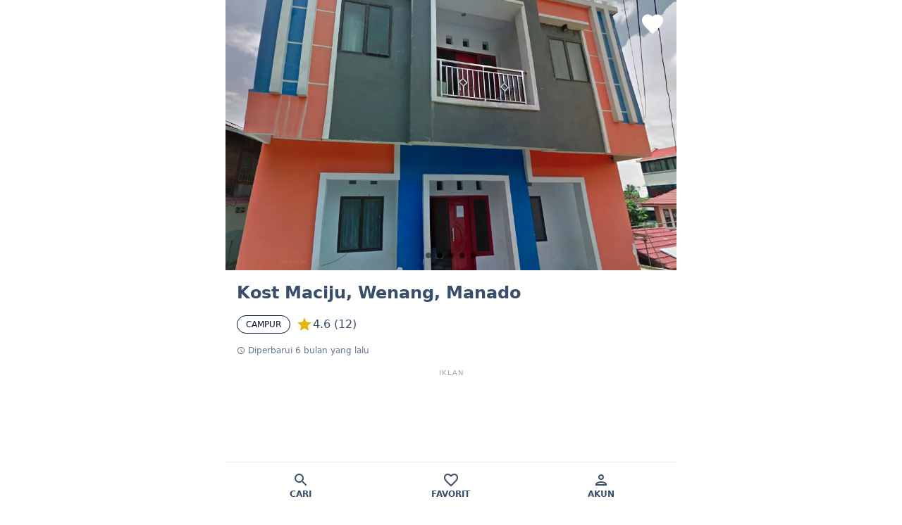

--- FILE ---
content_type: text/html; charset=utf-8
request_url: https://www.tantekos.com/kost-wenang-manado-murah-7jed4
body_size: 5897
content:
<!DOCTYPE html><html lang="en"><head><meta charSet="utf-8"/><meta name="viewport" content="width=device-width, initial-scale=1"/><link rel="preconnect" href="res.cloudinary.com"/><link rel="dns-prefetch" href="res.cloudinary.com"/><link rel="stylesheet" href="/_next/static/css/49cf41f0019918b3.css" data-precedence="next"/><link rel="preload" href="/_next/static/chunks/webpack-b87b295c48357962.js" as="script" fetchPriority="low"/><script src="/_next/static/chunks/fd9d1056-df187771f4aab946.js" async=""></script><script src="/_next/static/chunks/7864-df11d50590ef1d24.js" async=""></script><script src="/_next/static/chunks/main-app-298ad2dd1270aebf.js" async=""></script><link rel="preload" href="https://pagead2.googlesyndication.com/pagead/js/adsbygoogle.js?client=ca-pub-1434074630735871" as="script"/><title>Kost Wenang Manado Murah</title><meta name="description" content="Sewa Kost Campur Eksklusif di Kecamatan Wenang, Kota Manado. 
Nikmati kenyamanan dengan fasilitas lengkap: Kamar Mandi Dalam,Parkir Motor,Kloset Jongkok. 
Hanya tersisa 2 kamar tersedia! Harga kompetitif mulai Rp0 / Bulan. 
Lokasi sangat strategis, cek titik koordinat tepat di peta dan hubungi pemilik langsung via chat untuk booking sebelum kehabisan."/><meta name="keywords" content="Kost Eksklusif, Kost Premium di Sulawesi Utara, Kost Strategis di Kota Manado, Kost Fasilitas Lengkap di Kecamatan Wenang, Sewa Kost Campur Putra Putri, Kost Campur Putra Putri Terbaik"/><link rel="canonical" href="https://www.tantekos.com/kost-wenang-manado-murah-7jed4"/><meta property="og:title" content="Kost Wenang Manado Murah"/><meta property="og:description" content="Sewa Kost Campur Eksklusif di Kecamatan Wenang, Kota Manado. 
Nikmati kenyamanan dengan fasilitas lengkap: Kamar Mandi Dalam,Parkir Motor,Kloset Jongkok. 
Hanya tersisa 2 kamar tersedia! Harga kompetitif mulai Rp0 / Bulan. 
Lokasi sangat strategis, cek titik koordinat tepat di peta dan hubungi pemilik langsung via chat untuk booking sebelum kehabisan."/><meta property="og:url" content="https://www.tantekos.com/kost-wenang-manado-murah-7jed4"/><meta property="og:site_name" content="Tantekos"/><meta property="og:locale" content="id_ID"/><meta property="og:country_name" content="Indonesia"/><meta property="og:image" content="https://res.cloudinary.com/ds0tuisdw/image/upload/tantekos/kost-wenang-manado-murah-7jed4/kost-wenang-manado-murah-7jed4-1.jpg"/><meta property="og:image:alt" content="Kost Wenang Manado Murah"/><meta property="og:image" content="https://res.cloudinary.com/ds0tuisdw/image/upload/tantekos/kost-wenang-manado-murah-7jed4/kost-wenang-manado-murah-7jed4-2.jpg"/><meta property="og:image:alt" content="Kost Wenang Manado Murah"/><meta property="og:image" content="https://res.cloudinary.com/ds0tuisdw/image/upload/tantekos/kost-wenang-manado-murah-7jed4/kost-wenang-manado-murah-7jed4-3.jpg"/><meta property="og:image:alt" content="Kost Wenang Manado Murah"/><meta property="og:image" content="https://res.cloudinary.com/ds0tuisdw/image/upload/tantekos/kost-wenang-manado-murah-7jed4/kost-wenang-manado-murah-7jed4-4.jpg"/><meta property="og:image:alt" content="Kost Wenang Manado Murah"/><meta property="og:image" content="https://res.cloudinary.com/ds0tuisdw/image/upload/tantekos/kost-wenang-manado-murah-7jed4/kost-wenang-manado-murah-7jed4-5.jpg"/><meta property="og:image:alt" content="Kost Wenang Manado Murah"/><meta property="og:type" content="website"/><meta name="twitter:card" content="summary_large_image"/><meta name="twitter:title" content="Kost Wenang Manado Murah"/><meta name="twitter:description" content="Sewa Kost Campur Eksklusif di Kecamatan Wenang, Kota Manado. 
Nikmati kenyamanan dengan fasilitas lengkap: Kamar Mandi Dalam,Parkir Motor,Kloset Jongkok. 
Hanya tersisa 2 kamar tersedia! Harga kompetitif mulai Rp0 / Bulan. 
Lokasi sangat strategis, cek titik koordinat tepat di peta dan hubungi pemilik langsung via chat untuk booking sebelum kehabisan."/><meta name="twitter:image" content="https://res.cloudinary.com/ds0tuisdw/image/upload/tantekos/kost-wenang-manado-murah-7jed4/kost-wenang-manado-murah-7jed4-1.jpg"/><meta name="twitter:image:alt" content="Kost Wenang Manado Murah"/><meta name="twitter:image" content="https://res.cloudinary.com/ds0tuisdw/image/upload/tantekos/kost-wenang-manado-murah-7jed4/kost-wenang-manado-murah-7jed4-2.jpg"/><meta name="twitter:image:alt" content="Kost Wenang Manado Murah"/><meta name="twitter:image" content="https://res.cloudinary.com/ds0tuisdw/image/upload/tantekos/kost-wenang-manado-murah-7jed4/kost-wenang-manado-murah-7jed4-3.jpg"/><meta name="twitter:image:alt" content="Kost Wenang Manado Murah"/><meta name="twitter:image" content="https://res.cloudinary.com/ds0tuisdw/image/upload/tantekos/kost-wenang-manado-murah-7jed4/kost-wenang-manado-murah-7jed4-4.jpg"/><meta name="twitter:image:alt" content="Kost Wenang Manado Murah"/><meta name="twitter:image" content="https://res.cloudinary.com/ds0tuisdw/image/upload/tantekos/kost-wenang-manado-murah-7jed4/kost-wenang-manado-murah-7jed4-5.jpg"/><meta name="twitter:image:alt" content="Kost Wenang Manado Murah"/><link rel="shortcut icon" href="/icon-512x512.png"/><link rel="icon" href="/icon-512x512.png"/><link rel="apple-touch-icon" href="/icon-512x512.png"/><link rel="apple-touch-icon-precomposed" href="/icon-512x512.png"/><script src="/_next/static/chunks/polyfills-c67a75d1b6f99dc8.js" noModule=""></script></head><body><!--$--><div class="max-w-screen-sm mx-auto space-y-4 pb-4"><div class="space-y-4 pb-16"><div class="relative"><div class="absolute top-0 right-0 p-4 z-10"><!--$!--><template data-dgst="NEXT_DYNAMIC_NO_SSR_CODE"></template><!--/$--></div><div class="relative w-full h-72 sm:h-96 md:h-[24rem]"><!--$!--><template data-dgst="NEXT_DYNAMIC_NO_SSR_CODE"></template><!--/$--></div></div><div class="grid mx-4 gap-8"><div class="space-y-4"><!--$!--><template data-dgst="NEXT_DYNAMIC_NO_SSR_CODE"></template><!--/$--><!--$!--><template data-dgst="NEXT_DYNAMIC_NO_SSR_CODE"></template><!--/$--><!--$!--><template data-dgst="NEXT_DYNAMIC_NO_SSR_CODE"></template><!--/$--><!--$!--><template data-dgst="NEXT_DYNAMIC_NO_SSR_CODE"></template><!--/$--></div><div class="space-y-8"><!--$!--><template data-dgst="NEXT_DYNAMIC_NO_SSR_CODE"></template><!--/$--><!--$!--><template data-dgst="NEXT_DYNAMIC_NO_SSR_CODE"></template><!--/$--><!--$!--><template data-dgst="NEXT_DYNAMIC_NO_SSR_CODE"></template><!--/$--><!--$!--><template data-dgst="NEXT_DYNAMIC_NO_SSR_CODE"></template><!--/$--><!--$!--><template data-dgst="NEXT_DYNAMIC_NO_SSR_CODE"></template><!--/$--><!--$!--><template data-dgst="NEXT_DYNAMIC_NO_SSR_CODE"></template><!--/$--><!--$!--><template data-dgst="NEXT_DYNAMIC_NO_SSR_CODE"></template><!--/$--></div></div></div><div class="modal modal-bottom "><div class="modal-box"><button type="button" class="btn btn-sm btn-circle sticky top-0 right-0 float-right z-20 m-2" style="position:sticky" aria-label="Close">✕</button><div></div></div></div></div><!--/$--><div class="z-10 btm-nav max-w-screen-sm mx-auto dark:text-neutral-content border-t"><button id="Cari" aria-label="Cari" title="Cari" type="button" class="dark:bg-neutral"><span class="text-2xl"><svg stroke="currentColor" fill="currentColor" stroke-width="0" viewBox="0 0 24 24" aria-label="Cari" height="1em" width="1em" xmlns="http://www.w3.org/2000/svg"><path fill="none" d="M0 0h24v24H0z"></path><path d="M15.5 14h-.79l-.28-.27A6.471 6.471 0 0016 9.5 6.5 6.5 0 109.5 16c1.61 0 3.09-.59 4.23-1.57l.27.28v.79l5 4.99L20.49 19l-4.99-5zm-6 0C7.01 14 5 11.99 5 9.5S7.01 5 9.5 5 14 7.01 14 9.5 11.99 14 9.5 14z"></path></svg></span><span class="text-xs uppercase font-bold">Cari</span></button><button id="Favorit" aria-label="Favorit" title="Favorit" type="button" class="dark:bg-neutral"><span class="text-2xl"><svg stroke="currentColor" fill="currentColor" stroke-width="0" viewBox="0 0 24 24" aria-label="Favorit" height="1em" width="1em" xmlns="http://www.w3.org/2000/svg"><path fill="none" d="M0 0h24v24H0z"></path><path d="M16.5 3c-1.74 0-3.41.81-4.5 2.09C10.91 3.81 9.24 3 7.5 3 4.42 3 2 5.42 2 8.5c0 3.78 3.4 6.86 8.55 11.54L12 21.35l1.45-1.32C18.6 15.36 22 12.28 22 8.5 22 5.42 19.58 3 16.5 3zm-4.4 15.55l-.1.1-.1-.1C7.14 14.24 4 11.39 4 8.5 4 6.5 5.5 5 7.5 5c1.54 0 3.04.99 3.57 2.36h1.87C13.46 5.99 14.96 5 16.5 5c2 0 3.5 1.5 3.5 3.5 0 2.89-3.14 5.74-7.9 10.05z"></path></svg></span><span class="text-xs uppercase font-bold">Favorit</span></button><button id="Akun" aria-label="Akun" title="Akun" type="button" class="dark:bg-neutral"><span class="text-2xl"><svg stroke="currentColor" fill="currentColor" stroke-width="0" viewBox="0 0 24 24" aria-label="Akun" height="1em" width="1em" xmlns="http://www.w3.org/2000/svg"><path fill="none" d="M0 0h24v24H0V0z"></path><path d="M12 6c1.1 0 2 .9 2 2s-.9 2-2 2-2-.9-2-2 .9-2 2-2m0 10c2.7 0 5.8 1.29 6 2H6c.23-.72 3.31-2 6-2m0-12C9.79 4 8 5.79 8 8s1.79 4 4 4 4-1.79 4-4-1.79-4-4-4zm0 10c-2.67 0-8 1.34-8 4v2h16v-2c0-2.66-5.33-4-8-4z"></path></svg></span><span class="text-xs uppercase font-bold">Akun</span></button></div><script src="/_next/static/chunks/webpack-b87b295c48357962.js" async=""></script><script>(self.__next_f=self.__next_f||[]).push([0])</script><script>self.__next_f.push([1,"1:HL[\"/_next/static/css/49cf41f0019918b3.css\",\"style\"]\n0:\"$L2\"\n"])</script><script>self.__next_f.push([1,"3:I{\"id\":76054,\"chunks\":[\"2272:static/chunks/webpack-b87b295c48357962.js\",\"2971:static/chunks/fd9d1056-df187771f4aab946.js\",\"7864:static/chunks/7864-df11d50590ef1d24.js\"],\"name\":\"\",\"async\":false}\n5:I{\"id\":41729,\"chunks\":[\"2272:static/chunks/webpack-b87b295c48357962.js\",\"2971:static/chunks/fd9d1056-df187771f4aab946.js\",\"7864:static/chunks/7864-df11d50590ef1d24.js\"],\"name\":\"\",\"async\":false}\n6:I{\"id\":42600,\"chunks\":[\"1582:static/chunks/bc9c3264-6398ee3e55d28c7f.js\",\"2420:static/chunks/9081a741-f39f821ecf70691c"])</script><script>self.__next_f.push([1,".js\",\"9208:static/chunks/9208-8c22fced264b50a6.js\",\"4244:static/chunks/4244-8a28482c8e47eb4e.js\",\"455:static/chunks/455-18c3fe2efa2268cb.js\",\"401:static/chunks/401-29126c931f58e9d9.js\",\"3185:static/chunks/app/layout-ca785a21d0de0d92.js\"],\"name\":\"ReduxProvider\",\"async\":false}\n7:I{\"id\":81443,\"chunks\":[\"2272:static/chunks/webpack-b87b295c48357962.js\",\"2971:static/chunks/fd9d1056-df187771f4aab946.js\",\"7864:static/chunks/7864-df11d50590ef1d24.js\"],\"name\":\"\",\"async\":false}\n8:I{\"id\":18639,\"chunks\":[\"2272:static/ch"])</script><script>self.__next_f.push([1,"unks/webpack-b87b295c48357962.js\",\"2971:static/chunks/fd9d1056-df187771f4aab946.js\",\"7864:static/chunks/7864-df11d50590ef1d24.js\"],\"name\":\"\",\"async\":false}\n9:I{\"id\":96964,\"chunks\":[\"6964:static/chunks/6964-bcf819dcdbd1152b.js\",\"9160:static/chunks/app/not-found-852e959b3ee2237c.js\"],\"name\":\"Image\",\"async\":false}\nc:I{\"id\":29290,\"chunks\":[\"1582:static/chunks/bc9c3264-6398ee3e55d28c7f.js\",\"2420:static/chunks/9081a741-f39f821ecf70691c.js\",\"9208:static/chunks/9208-8c22fced264b50a6.js\",\"4244:static/chunks/4244-8a2"])</script><script>self.__next_f.push([1,"8482c8e47eb4e.js\",\"455:static/chunks/455-18c3fe2efa2268cb.js\",\"401:static/chunks/401-29126c931f58e9d9.js\",\"3185:static/chunks/app/layout-ca785a21d0de0d92.js\"],\"name\":\"\",\"async\":false}\nd:I{\"id\":24244,\"chunks\":[\"1582:static/chunks/bc9c3264-6398ee3e55d28c7f.js\",\"2420:static/chunks/9081a741-f39f821ecf70691c.js\",\"9208:static/chunks/9208-8c22fced264b50a6.js\",\"4244:static/chunks/4244-8a28482c8e47eb4e.js\",\"455:static/chunks/455-18c3fe2efa2268cb.js\",\"401:static/chunks/401-29126c931f58e9d9.js\",\"3185:static/chunks/app"])</script><script>self.__next_f.push([1,"/layout-ca785a21d0de0d92.js\"],\"name\":\"\",\"async\":false}\n"])</script><script>self.__next_f.push([1,"2:[[[\"$\",\"link\",\"0\",{\"rel\":\"stylesheet\",\"href\":\"/_next/static/css/49cf41f0019918b3.css\",\"precedence\":\"next\"}]],[\"$\",\"$L3\",null,{\"buildId\":\"o7vKwVjFRgAWwHpIaiuh4\",\"assetPrefix\":\"\",\"initialCanonicalUrl\":\"/kost-wenang-manado-murah-7jed4\",\"initialTree\":[\"\",{\"children\":[[\"slug\",\"kost-wenang-manado-murah-7jed4\",\"d\"],{\"children\":[\"__PAGE__\",{}]}]},\"$undefined\",\"$undefined\",true],\"initialHead\":[false,\"$L4\"],\"globalErrorComponent\":\"$5\",\"children\":[null,[\"$\",\"html\",null,{\"lang\":\"en\",\"children\":[[\"$\",\"link\",null,{\"rel\":\"preconnect\",\"href\":\"res.cloudinary.com\"}],[\"$\",\"link\",null,{\"rel\":\"dns-prefetch\",\"href\":\"res.cloudinary.com\"}],[\"$\",\"body\",null,{\"children\":[[\"$\",\"$L6\",null,{\"children\":[[\"$\",\"$L7\",null,{\"parallelRouterKey\":\"children\",\"segmentPath\":[\"children\"],\"loading\":\"$undefined\",\"loadingStyles\":\"$undefined\",\"hasLoading\":false,\"error\":\"$undefined\",\"errorStyles\":\"$undefined\",\"template\":[\"$\",\"$L8\",null,{}],\"templateStyles\":\"$undefined\",\"notFound\":[\"$\",\"div\",null,{\"className\":\"flex items-center justify-center min-h-screen\",\"children\":[\"$\",\"$L9\",null,{\"src\":\"/static/illustrations/not-found.svg\",\"alt\":\"Not Found\",\"width\":400,\"height\":300,\"priority\":true}]}],\"notFoundStyles\":[],\"childProp\":{\"current\":[\"$\",\"$L7\",null,{\"parallelRouterKey\":\"children\",\"segmentPath\":[\"children\",[\"slug\",\"kost-wenang-manado-murah-7jed4\",\"d\"],\"children\"],\"loading\":[\"$\",\"div\",null,{\"className\":\"max-w-screen-sm mx-auto pb-4 animate-pulse\",\"children\":[[\"$\",\"div\",null,{\"className\":\"w-full h-72 bg-gray-200 rounded-lg mb-4\"}],[\"$\",\"div\",null,{\"className\":\"mx-4\",\"children\":[[\"$\",\"div\",null,{\"className\":\"h-7 bg-gray-200 rounded w-4/5 mb-2\"}],[\"$\",\"div\",null,{\"className\":\"flex items-center gap-2 mb-3\",\"children\":[[\"$\",\"div\",null,{\"className\":\"h-6 w-16 bg-gray-200 rounded\"}],[\"$\",\"div\",null,{\"className\":\"h-6 w-20 bg-gray-200 rounded\"}],[\"$\",\"div\",null,{\"className\":\"h-6 w-20 bg-gray-200 rounded\"}]]}],[\"$\",\"div\",null,{\"className\":\"h-4 w-28 bg-gray-200 rounded mb-2\"}],[\"$\",\"div\",null,{\"className\":\"h-5 w-24 bg-gray-200 rounded mb-2\"}],\" \",[\"$\",\"div\",null,{\"className\":\"space-y-2 mb-4\",\"children\":[[\"$\",\"div\",null,{\"className\":\"h-4 bg-gray-200 rounded w-full\"}],[\"$\",\"div\",null,{\"className\":\"h-4 bg-gray-200 rounded w-10/12\"}],[\"$\",\"div\",null,{\"className\":\"h-4 bg-gray-200 rounded w-2/3\"}]]}],[\"$\",\"div\",null,{\"className\":\"flex justify-between mb-4\",\"children\":[[\"$\",\"div\",null,{\"className\":\"h-10 w-16 bg-gray-200 rounded\"}],[\"$\",\"div\",null,{\"className\":\"h-10 w-16 bg-gray-200 rounded\"}],[\"$\",\"div\",null,{\"className\":\"h-10 w-16 bg-gray-200 rounded\"}]]}],[\"$\",\"div\",null,{\"className\":\"h-5 w-20 bg-gray-200 rounded mb-2\"}],\" \",[\"$\",\"div\",null,{\"className\":\"h-32 bg-gray-200 rounded mb-4\"}],[\"$\",\"div\",null,{\"className\":\"h-5 w-24 bg-gray-200 rounded mb-2\"}],\" \",[\"$\",\"div\",null,{\"className\":\"h-4 bg-gray-200 rounded w-3/4 mb-2\"}],[\"$\",\"div\",null,{\"className\":\"h-4 bg-gray-200 rounded w-2/3 mb-2\"}],[\"$\",\"div\",null,{\"className\":\"h-4 bg-gray-200 rounded w-1/2 mb-2\"}],[\"$\",\"div\",null,{\"className\":\"h-4 bg-gray-200 rounded w-1/4 mb-6\"}],[\"$\",\"div\",null,{\"className\":\"h-5 w-24 bg-gray-200 rounded mb-2\"}],\" \",[\"$\",\"div\",null,{\"className\":\"flex gap-4 mb-6\",\"children\":[[\"$\",\"div\",null,{\"className\":\"h-12 w-12 bg-gray-200 rounded\"}],[\"$\",\"div\",null,{\"className\":\"h-12 w-12 bg-gray-200 rounded\"}],[\"$\",\"div\",null,{\"className\":\"h-12 w-12 bg-gray-200 rounded\"}]]}],[\"$\",\"div\",null,{\"className\":\"h-5 w-24 bg-gray-200 rounded mb-2\"}],\" \",[\"$\",\"div\",null,{\"className\":\"w-full h-40 bg-gray-200 rounded-lg mb-2\"}],[\"$\",\"div\",null,{\"className\":\"h-4 w-3/4 bg-gray-200 rounded mb-6\"}],[\"$\",\"div\",null,{\"className\":\"h-12 w-full bg-gray-200 rounded mb-2\"}],[\"$\",\"div\",null,{\"className\":\"h-12 w-full bg-gray-200 rounded\"}]]}]]}],\"loadingStyles\":[],\"hasLoading\":true,\"error\":\"$undefined\",\"errorStyles\":\"$undefined\",\"template\":[\"$\",\"$L8\",null,{}],\"templateStyles\":\"$undefined\",\"notFound\":\"$undefined\",\"notFoundStyles\":\"$undefined\",\"childProp\":{\"current\":[\"$La\",\"$Lb\",null],\"segment\":\"__PAGE__\"},\"styles\":[]}],\"segment\":[\"slug\",\"kost-wenang-manado-murah-7jed4\",\"d\"]},\"styles\":[]}],[\"$\",\"$Lc\",null,{}]]}],[\"$\",\"$Ld\",null,{\"async\":true,\"strategy\":\"afterInteractive\",\"src\":\"https://pagead2.googlesyndication.com/pagead/js/adsbygoogle.js?client=ca-pub-1434074630735871\",\"crossOrigin\":\"anonymous\"}]]}]]}],null]}]]\n"])</script><script>self.__next_f.push([1,"e:I{\"id\":7648,\"chunks\":[\"4244:static/chunks/4244-8a28482c8e47eb4e.js\",\"6042:static/chunks/app/[slug]/page-9b0a05fdb3c263b2.js\"],\"name\":\"\",\"async\":false}\nf:I{\"id\":78294,\"chunks\":[\"4244:static/chunks/4244-8a28482c8e47eb4e.js\",\"6042:static/chunks/app/[slug]/page-9b0a05fdb3c263b2.js\"],\"name\":\"ModalProvider\",\"async\":false}\n10:I{\"id\":75769,\"chunks\":[\"4244:static/chunks/4244-8a28482c8e47eb4e.js\",\"6042:static/chunks/app/[slug]/page-9b0a05fdb3c263b2.js\"],\"name\":\"Content\",\"async\":false}\n"])</script><script>self.__next_f.push([1,"b:[[\"$\",\"$Le\",null,{\"accommodation\":{\"id\":\"VTTylnt2fxt92xU6ZxGH\",\"images\":[\"kost-wenang-manado-murah-7jed4-1.jpg\",\"kost-wenang-manado-murah-7jed4-2.jpg\",\"kost-wenang-manado-murah-7jed4-3.jpg\",\"kost-wenang-manado-murah-7jed4-4.jpg\",\"kost-wenang-manado-murah-7jed4-5.jpg\"],\"is_active\":true,\"keywords\":\"kost bulanan, kost campur, kost putra, kost putri, kost putra dekat Wenang, kost putri dekat Wenang, kost Wenang, kost di Wenang, kost Manado, kost di Manado\",\"title\":\"Kost Wenang Manado Murah 7jed4\",\"type\":[\"Campur\",\"Putra\",\"Putri\"],\"post_url\":\"\",\"date_published\":1646015983354,\"price\":{\"duration\":\"Bulan\",\"start_from\":0},\"durations\":[\"bulan\"],\"category\":\"Kost\",\"facility\":{\"room\":[\"Kamar Mandi Dalam\"],\"share\":[\"Parkir Motor\"],\"bathroom\":[\"Kloset Jongkok\"]},\"user\":{\"display_name\":\"King Richard\",\"uid\":\"\",\"photo_url\":\"https://lh3.googleusercontent.com/a-/AOh14GjjPCDsfAHebN5lD2lUt2blSJY6jlKDiukkYGkCbw=s96-c\",\"email\":\"buqento@gmail.com\"},\"slug\":\"kost-wenang-manado-murah-7jed4\",\"hit\":20,\"street\":\"Jalan 17 Agustus\",\"verified\":true,\"description\":\"\u003cdiv\u003e\u003cp\u003eKost Wenang Manado Murah. Kost Biru Orens, Jalan 17 Agustus, Kecamatan Wenang, Kota Manado, Sulawesi Utara, Indonesia. Kost ini dilengkapi dengan berbagai fasilitas untuk menunjang kenyamanan Anda, seperti; Kamar Mandi Dalam, Kloset Jongkok, Parkir Motor.\u003c/p\u003e\u003cp\u003eKost \u003cspan className=\\\"lowercase\\\"\u003eCampur, Putra, Putri\u003c/span\u003e, dapat disewa \u003cspan className=\\\"lowercase\\\"\u003ebulanan\u003c/span\u003e. Kost murah ini sangat cocok untuk Anda yang sedang melanjutkan pendidikan pada perguruan tinggi di Kota Manado, Sulawesi Utara. Kost ini juga kami rekomendasikan untuk Anda yang bekerja di daerah Kecamatan Wenang.\u003c/p\u003e\u003cp\u003eAkomodasi ini terletak di lokasi yang strategis, serta lingkungan yang aman dan nyaman. Anda dapat berkunjung ke Kost Biru Orens menggunakan berbagai pilihan transportasi.\u003c/p\u003e\u003c/div\u003e\",\"name\":\"Kost Maciju\",\"contact_us\":{\"whatsapp\":\"6282190333634\",\"phone\":\"+6282190333634\"},\"date_modified\":1753489711841,\"review\":{\"rating\":4.6,\"reviews\":[{\"author_name\":\"Patrick Kumowal\",\"author_url\":\"https://www.google.com/maps/contrib/101835209878907554192/reviews\",\"language\":\"id\",\"original_language\":\"id\",\"profile_photo_url\":\"https://lh3.googleusercontent.com/a/ACg8ocLCQGdKpgqIQ16bBOmwssZmmaNRjsJ4iMdElaoAov6gy-j9dQ=s128-c0x00000000-cc-rp-mo\",\"rating\":5,\"relative_time_description\":\"6 tahun lalu\",\"text\":\"Tempat kost yang strategis, keamanannya bagus pake cctv. Untuk kenyamanannya dan kebersihan perfect. Ada tempat parkir motor dan mobil.👍👍\",\"time\":1547827112,\"translated\":false},{\"author_name\":\"Bapsri Timika\",\"author_url\":\"https://www.google.com/maps/contrib/101100709591624776639/reviews\",\"language\":\"id\",\"original_language\":\"id\",\"profile_photo_url\":\"https://lh3.googleusercontent.com/a-/ALV-UjXladW5k0f9gQXqqqSPdYWDKAvdDcIhn2-ynSom0Ab-7fTavKIz=s128-c0x00000000-cc-rp-mo-ba3\",\"rating\":5,\"relative_time_description\":\"3 tahun lalu\",\"text\":\"Sangat cocok bagi pengguna kost\",\"time\":1651427686,\"translated\":false},{\"author_name\":\"Singgih Guritno\",\"author_url\":\"https://www.google.com/maps/contrib/117921253897326045355/reviews\",\"language\":\"id\",\"original_language\":\"id\",\"profile_photo_url\":\"https://lh3.googleusercontent.com/a/ACg8ocLkLOEop5YXvTyQdkRyoY5nTjom4pns9ED6DklCdt68Prnm-w=s128-c0x00000000-cc-rp-mo-ba3\",\"rating\":5,\"relative_time_description\":\"3 tahun lalu\",\"text\":\"Aman dan nyaman\",\"time\":1658831048,\"translated\":false},{\"author_name\":\"One gold\",\"author_url\":\"https://www.google.com/maps/contrib/108064188457506330551/reviews\",\"language\":\"id\",\"original_language\":\"id\",\"profile_photo_url\":\"https://lh3.googleusercontent.com/a-/ALV-UjXFwAPiJJEos0GBmgbDAGFoHHZcE_P1xbbJhkIOnVpxeSSqqMtY=s128-c0x00000000-cc-rp-mo\",\"rating\":5,\"relative_time_description\":\"4 tahun lalu\",\"text\":\"bagus\",\"time\":1617337228,\"translated\":false},{\"author_name\":\"Nopriadi Nelintong\",\"author_url\":\"https://www.google.com/maps/contrib/103442122247670058343/reviews\",\"language\":\"id\",\"original_language\":\"id\",\"profile_photo_url\":\"https://lh3.googleusercontent.com/a-/ALV-UjUMui1jF1JEgUplQFQALef8x-lz0rISIJC6CH0ydaCy0ha89U4=s128-c0x00000000-cc-rp-mo\",\"rating\":5,\"relative_time_description\":\"5 tahun lalu\",\"text\":\"Keren\",\"time\":1580522022,\"translated\":false}],\"user_ratings_total\":12},\"location\":{\"country\":\"Indonesia\",\"lat_lng\":{\"latitude\":1.4765271529125246,\"longitude\":124.8403695269545},\"province\":\"Sulawesi Utara\",\"city\":\"Kota Manado\",\"street\":\"Jalan 17 Agustus\",\"district\":\"Kecamatan Wenang\",\"placeid\":\"ChIJayxQP4t1hzIRn8astoAKa2Q\",\"postal_code\":\"\",\"village\":\"Bumi Beringin\"}}}],[\"$\",\"div\",null,{\"className\":\"max-w-screen-sm mx-auto space-y-4 pb-4\",\"children\":[\"$\",\"$Lf\",null,{\"children\":[\"$\",\"$L10\",null,{\"accommodation\":{\"id\":\"VTTylnt2fxt92xU6ZxGH\",\"images\":[\"kost-wenang-manado-murah-7jed4-1.jpg\",\"kost-wenang-manado-murah-7jed4-2.jpg\",\"kost-wenang-manado-murah-7jed4-3.jpg\",\"kost-wenang-manado-murah-7jed4-4.jpg\",\"kost-wenang-manado-murah-7jed4-5.jpg\"],\"is_active\":true,\"keywords\":\"kost bulanan, kost campur, kost putra, kost putri, kost putra dekat Wenang, kost putri dekat Wenang, kost Wenang, kost di Wenang, kost Manado, kost di Manado\",\"title\":\"Kost Wenang Manado Murah 7jed4\",\"type\":[\"Campur\",\"Putra\",\"Putri\"],\"post_url\":\"\",\"date_published\":1646015983354,\"price\":{\"duration\":\"Bulan\",\"start_from\":0},\"durations\":[\"bulan\"],\"category\":\"Kost\",\"facility\":{\"room\":[\"Kamar Mandi Dalam\"],\"share\":[\"Parkir Motor\"],\"bathroom\":[\"Kloset Jongkok\"]},\"user\":{\"display_name\":\"King Richard\",\"uid\":\"\",\"photo_url\":\"https://lh3.googleusercontent.com/a-/AOh14GjjPCDsfAHebN5lD2lUt2blSJY6jlKDiukkYGkCbw=s96-c\",\"email\":\"buqento@gmail.com\"},\"slug\":\"kost-wenang-manado-murah-7jed4\",\"hit\":20,\"street\":\"Jalan 17 Agustus\",\"verified\":true,\"description\":\"\u003cdiv\u003e\u003cp\u003eKost Wenang Manado Murah. Kost Biru Orens, Jalan 17 Agustus, Kecamatan Wenang, Kota Manado, Sulawesi Utara, Indonesia. Kost ini dilengkapi dengan berbagai fasilitas untuk menunjang kenyamanan Anda, seperti; Kamar Mandi Dalam, Kloset Jongkok, Parkir Motor.\u003c/p\u003e\u003cp\u003eKost \u003cspan className=\\\"lowercase\\\"\u003eCampur, Putra, Putri\u003c/span\u003e, dapat disewa \u003cspan className=\\\"lowercase\\\"\u003ebulanan\u003c/span\u003e. Kost murah ini sangat cocok untuk Anda yang sedang melanjutkan pendidikan pada perguruan tinggi di Kota Manado, Sulawesi Utara. Kost ini juga kami rekomendasikan untuk Anda yang bekerja di daerah Kecamatan Wenang.\u003c/p\u003e\u003cp\u003eAkomodasi ini terletak di lokasi yang strategis, serta lingkungan yang aman dan nyaman. Anda dapat berkunjung ke Kost Biru Orens menggunakan berbagai pilihan transportasi.\u003c/p\u003e\u003c/div\u003e\",\"name\":\"Kost Maciju\",\"contact_us\":{\"whatsapp\":\"6282190333634\",\"phone\":\"+6282190333634\"},\"date_modified\":1753489711841,\"review\":{\"rating\":4.6,\"reviews\":[{\"author_name\":\"Patrick Kumowal\",\"author_url\":\"https://www.google.com/maps/contrib/101835209878907554192/reviews\",\"language\":\"id\",\"original_language\":\"id\",\"profile_photo_url\":\"https://lh3.googleusercontent.com/a/ACg8ocLCQGdKpgqIQ16bBOmwssZmmaNRjsJ4iMdElaoAov6gy-j9dQ=s128-c0x00000000-cc-rp-mo\",\"rating\":5,\"relative_time_description\":\"6 tahun lalu\",\"text\":\"Tempat kost yang strategis, keamanannya bagus pake cctv. Untuk kenyamanannya dan kebersihan perfect. Ada tempat parkir motor dan mobil.👍👍\",\"time\":1547827112,\"translated\":false},{\"author_name\":\"Bapsri Timika\",\"author_url\":\"https://www.google.com/maps/contrib/101100709591624776639/reviews\",\"language\":\"id\",\"original_language\":\"id\",\"profile_photo_url\":\"https://lh3.googleusercontent.com/a-/ALV-UjXladW5k0f9gQXqqqSPdYWDKAvdDcIhn2-ynSom0Ab-7fTavKIz=s128-c0x00000000-cc-rp-mo-ba3\",\"rating\":5,\"relative_time_description\":\"3 tahun lalu\",\"text\":\"Sangat cocok bagi pengguna kost\",\"time\":1651427686,\"translated\":false},{\"author_name\":\"Singgih Guritno\",\"author_url\":\"https://www.google.com/maps/contrib/117921253897326045355/reviews\",\"language\":\"id\",\"original_language\":\"id\",\"profile_photo_url\":\"https://lh3.googleusercontent.com/a/ACg8ocLkLOEop5YXvTyQdkRyoY5nTjom4pns9ED6DklCdt68Prnm-w=s128-c0x00000000-cc-rp-mo-ba3\",\"rating\":5,\"relative_time_description\":\"3 tahun lalu\",\"text\":\"Aman dan nyaman\",\"time\":1658831048,\"translated\":false},{\"author_name\":\"One gold\",\"author_url\":\"https://www.google.com/maps/contrib/108064188457506330551/reviews\",\"language\":\"id\",\"original_language\":\"id\",\"profile_photo_url\":\"https://lh3.googleusercontent.com/a-/ALV-UjXFwAPiJJEos0GBmgbDAGFoHHZcE_P1xbbJhkIOnVpxeSSqqMtY=s128-c0x00000000-cc-rp-mo\",\"rating\":5,\"relative_time_description\":\"4 tahun lalu\",\"text\":\"bagus\",\"time\":1617337228,\"translated\":false},{\"author_name\":\"Nopriadi Nelintong\",\"author_url\":\"https://www.google.com/maps/contrib/103442122247670058343/reviews\",\"language\":\"id\",\"original_language\":\"id\",\"profile_photo_url\":\"https://lh3.googleusercontent.com/a-/ALV-UjUMui1jF1JEgUplQFQALef8x-lz0rISIJC6CH0ydaCy0ha89U4=s128-c0x00000000-cc-rp-mo\",\"rating\":5,\"relative_time_description\":\"5 tahun lalu\",\"text\":\"Keren\",\"time\":1580522022,\"translated\":false}],\"user_ratings_total\":12},\"location\":{\"country\":\"Indonesia\",\"lat_lng\":{\"latitude\":1.4765271529125246,\"longitude\":124.8403695269545},\"province\":\"Sulawesi Utara\",\"city\":\"Kota Manado\",\"street\":\"Jalan 17 Agustus\",\"district\":\"Kecamatan Wenang\",\"placeid\":\"ChIJayxQP4t1hzIRn8astoAKa2Q\",\"postal_code\":\"\",\"village\":\"Bumi Beringin\"}},\"session\":null}]}]}]]\n"])</script><script>self.__next_f.push([1,"4:[[\"$\",\"meta\",\"0\",{\"charSet\":\"utf-8\"}],[\"$\",\"title\",\"1\",{\"children\":\"Kost Wenang Manado Murah\"}],[\"$\",\"meta\",\"2\",{\"name\":\"description\",\"content\":\"Sewa Kost Campur Eksklusif di Kecamatan Wenang, Kota Manado. \\nNikmati kenyamanan dengan fasilitas lengkap: Kamar Mandi Dalam,Parkir Motor,Kloset Jongkok. \\nHanya tersisa 2 kamar tersedia! Harga kompetitif mulai Rp0 / Bulan. \\nLokasi sangat strategis, cek titik koordinat tepat di peta dan hubungi pemilik langsung via chat untuk booking sebelum kehabisan.\"}],[\"$\",\"meta\",\"3\",{\"name\":\"keywords\",\"content\":\"Kost Eksklusif, Kost Premium di Sulawesi Utara, Kost Strategis di Kota Manado, Kost Fasilitas Lengkap di Kecamatan Wenang, Sewa Kost Campur Putra Putri, Kost Campur Putra Putri Terbaik\"}],[\"$\",\"meta\",\"4\",{\"name\":\"viewport\",\"content\":\"width=device-width, initial-scale=1\"}],[\"$\",\"link\",\"5\",{\"rel\":\"canonical\",\"href\":\"https://www.tantekos.com/kost-wenang-manado-murah-7jed4\"}],[\"$\",\"meta\",\"6\",{\"property\":\"og:title\",\"content\":\"Kost Wenang Manado Murah\"}],[\"$\",\"meta\",\"7\",{\"property\":\"og:description\",\"content\":\"Sewa Kost Campur Eksklusif di Kecamatan Wenang, Kota Manado. \\nNikmati kenyamanan dengan fasilitas lengkap: Kamar Mandi Dalam,Parkir Motor,Kloset Jongkok. \\nHanya tersisa 2 kamar tersedia! Harga kompetitif mulai Rp0 / Bulan. \\nLokasi sangat strategis, cek titik koordinat tepat di peta dan hubungi pemilik langsung via chat untuk booking sebelum kehabisan.\"}],[\"$\",\"meta\",\"8\",{\"property\":\"og:url\",\"content\":\"https://www.tantekos.com/kost-wenang-manado-murah-7jed4\"}],[\"$\",\"meta\",\"9\",{\"property\":\"og:site_name\",\"content\":\"Tantekos\"}],[\"$\",\"meta\",\"10\",{\"property\":\"og:locale\",\"content\":\"id_ID\"}],[\"$\",\"meta\",\"11\",{\"property\":\"og:country_name\",\"content\":\"Indonesia\"}],[\"$\",\"meta\",\"12\",{\"property\":\"og:image\",\"content\":\"https://res.cloudinary.com/ds0tuisdw/image/upload/tantekos/kost-wenang-manado-murah-7jed4/kost-wenang-manado-murah-7jed4-1.jpg\"}],[\"$\",\"meta\",\"13\",{\"property\":\"og:image:alt\",\"content\":\"Kost Wenang Manado Murah\"}],[\"$\",\"meta\",\"14\",{\"property\":\"og:image\",\"content\":\"https://res.cloudinary.com/ds0tuisdw/image/upload/tantekos/kost-wenang-manado-murah-7jed4/kost-wenang-manado-murah-7jed4-2.jpg\"}],[\"$\",\"meta\",\"15\",{\"property\":\"og:image:alt\",\"content\":\"Kost Wenang Manado Murah\"}],[\"$\",\"meta\",\"16\",{\"property\":\"og:image\",\"content\":\"https://res.cloudinary.com/ds0tuisdw/image/upload/tantekos/kost-wenang-manado-murah-7jed4/kost-wenang-manado-murah-7jed4-3.jpg\"}],[\"$\",\"meta\",\"17\",{\"property\":\"og:image:alt\",\"content\":\"Kost Wenang Manado Murah\"}],[\"$\",\"meta\",\"18\",{\"property\":\"og:image\",\"content\":\"https://res.cloudinary.com/ds0tuisdw/image/upload/tantekos/kost-wenang-manado-murah-7jed4/kost-wenang-manado-murah-7jed4-4.jpg\"}],[\"$\",\"meta\",\"19\",{\"property\":\"og:image:alt\",\"content\":\"Kost Wenang Manado Murah\"}],[\"$\",\"meta\",\"20\",{\"property\":\"og:image\",\"content\":\"https://res.cloudinary.com/ds0tuisdw/image/upload/tantekos/kost-wenang-manado-murah-7jed4/kost-wenang-manado-murah-7jed4-5.jpg\"}],[\"$\",\"meta\",\"21\",{\"property\":\"og:image:alt\",\"content\":\"Kost Wenang Manado Murah\"}],[\"$\",\"meta\",\"22\",{\"property\":\"og:type\",\"content\":\"website\"}],[\"$\",\"meta\",\"23\",{\"name\":\"twitter:card\",\"content\":\"summary_large_image\"}],[\"$\",\"meta\",\"24\",{\"name\":\"twitter:title\",\"content\":\"Kost Wenang Manado Murah\"}],[\"$\",\"meta\",\"25\",{\"name\":\"twitter:description\",\"content\":\"Sewa Kost Campur Eksklusif di Kecamatan Wenang, Kota Manado. \\nNikmati kenyamanan dengan fasilitas lengkap: Kamar Mandi Dalam,Parkir Motor,Kloset Jongkok. \\nHanya tersisa 2 kamar tersedia! Harga kompetitif mulai Rp0 / Bulan. \\nLokasi sangat strategis, cek titik koordinat tepat di peta dan hubungi pemilik langsung via chat untuk booking sebelum kehabisan.\"}],[\"$\",\"meta\",\"26\",{\"name\":\"twitter:image\",\"content\":\"https://res.cloudinary.com/ds0tuisdw/image/upload/tantekos/kost-wenang-manado-murah-7jed4/kost-wenang-manado-murah-7jed4-1.jpg\"}],[\"$\",\"meta\",\"27\",{\"name\":\"twitter:image:alt\",\"content\":\"Kost Wenang Manado Murah\"}],[\"$\",\"meta\",\"28\",{\"name\":\"twitter:image\",\"content\":\"https://res.cloudinary.com/ds0tuisdw/image/upload/tantekos/kost-wenang-manado-murah-7jed4/kost-wenang-manado-murah-7jed4-2.jpg\"}],[\"$\",\"meta\",\"29\",{\"name\":\"twitter:image:alt\",\"content\":\"Kost Wenang Manado Murah\"}],[\"$\",\"meta\",\"30\",{\"name\":\"twitter:image\",\"content\":\"https://res.cloudinary.com/ds0tuisdw/image/upload/tantekos/kost-wenang-manado-murah-7jed4/kost-wenang-manado-murah-7jed4-3.jpg\"}],[\"$\",\"meta\",\"31\",{\"name\":\"twitter:image:alt\",\"content\":\"Kost Wenang Manado Murah\"}],[\"$\",\"meta\",\"32\",{\"name\":\"twitter:image\",\"content\":\"https://res.cloudinary.com/ds0tuisdw/image/upload/tantekos/kost-wenang-manado-murah-7jed4/kost-wenang-manado-murah-7jed4-4.jpg\"}],[\"$\",\"meta\",\"33\",{\"name\":\"twitter:image:alt\",\"content\":\"Kost Wenang Manado Murah\"}],[\"$\",\"meta\",\"34\",{\"name\":\"twitter:image\",\"content\":\"https://res.cloudinary.com/ds0tuisdw/image/upload/tantekos/kost-wenang-manado-murah-7jed4/kost-wenang-manado-murah-7jed4-5.jpg\"}],[\"$\",\"meta\",\"35\",{\"name\":\"twitter:image:alt\",\"content\":\"Kost Wenang Manado Murah\"}],[\"$\",\"link\",\"36\",{\"rel\":\"shortcut icon\",\"href\":\"/icon-512x512.png\"}],[\"$\",\"link\",\"37\",{\"rel\":\"icon\",\"href\":\"/icon-512x512.png\"}],[\"$\",\"link\",\"38\",{\"rel\":\"apple-touch-icon\",\"href\":\"/icon-512x512.png\"}],[\"$\",\"link\",\"39\",{\"rel\":\"apple-touch-icon-precomposed\",\"href\":\"/icon-512x512.png\"}]]\n"])</script><script>self.__next_f.push([1,"a:null\n"])</script></body></html>

--- FILE ---
content_type: text/html; charset=utf-8
request_url: https://www.google.com/recaptcha/api2/aframe
body_size: 266
content:
<!DOCTYPE HTML><html><head><meta http-equiv="content-type" content="text/html; charset=UTF-8"></head><body><script nonce="T70_r73VSJBh_FKe1ptoFw">/** Anti-fraud and anti-abuse applications only. See google.com/recaptcha */ try{var clients={'sodar':'https://pagead2.googlesyndication.com/pagead/sodar?'};window.addEventListener("message",function(a){try{if(a.source===window.parent){var b=JSON.parse(a.data);var c=clients[b['id']];if(c){var d=document.createElement('img');d.src=c+b['params']+'&rc='+(localStorage.getItem("rc::a")?sessionStorage.getItem("rc::b"):"");window.document.body.appendChild(d);sessionStorage.setItem("rc::e",parseInt(sessionStorage.getItem("rc::e")||0)+1);localStorage.setItem("rc::h",'1769164725640');}}}catch(b){}});window.parent.postMessage("_grecaptcha_ready", "*");}catch(b){}</script></body></html>

--- FILE ---
content_type: application/javascript; charset=utf-8
request_url: https://www.tantekos.com/_next/static/chunks/4b494101.2fc451b9a57083d8.js
body_size: 101
content:
"use strict";(self.webpackChunk_N_E=self.webpackChunk_N_E||[]).push([[2222],{8574:function(L,t,n){n.d(t,{fRt:function(){return a}});var u=n(91172);function a(L){return(0,u.w_)({tag:"svg",attr:{viewBox:"0 0 32 32"},child:[{tag:"path",attr:{d:"M 27 5 L 5 7.9921875 L 5 24.007812 L 27 27 L 27 5 z M 25 7.2890625 L 25 15 L 15 15 L 15 8.6503906 L 25 7.2890625 z M 13 8.921875 L 13 15 L 7 15 L 7 9.7382812 L 13 8.921875 z M 7 17 L 13 17 L 13 23.078125 L 7 22.261719 L 7 17 z M 15 17 L 25 17 L 25 24.710938 L 15 23.349609 L 15 17 z"}}]})(L)}}}]);

--- FILE ---
content_type: application/javascript; charset=utf-8
request_url: https://www.tantekos.com/_next/static/chunks/7307.3c57bae6501ec743.js
body_size: 843
content:
"use strict";(self.webpackChunk_N_E=self.webpackChunk_N_E||[]).push([[7307],{57307:function(a,t,e){e.r(t),e.d(t,{default:function(){return u}});var n=e(57437),r=e(401),l=e(91225),s=e(36860);let i=a=>0===a.length?"":1===a.length?a[0]:2===a.length?"".concat(a[0]," dan ").concat(a[1]):"".concat(a.slice(0,-1).join(", "),", dan ").concat(a[a.length-1]);var c=a=>{let{detail:t}=a,{name:e,location:c,price:u,review:o,facility:d,category:h}=t,g=[...d.room,...d.bathroom,...d.share],m=(0,l.XK)(r.IO,c.district);return(0,n.jsx)("div",{className:"space-y-4",children:(0,n.jsxs)("ul",{className:"list-disc pl-5 space-y-2",children:[(0,n.jsxs)("li",{children:[(0,n.jsxs)("strong",{children:["Alamat ",h,":"]})," ",(0,n.jsx)("span",{className:"capitalize",children:e.toLowerCase()}),","," ",c.street,", ",c.district,", ",c.city,", ",c.province]}),(null==o?void 0:o.rating)?(0,n.jsxs)("li",{children:[(0,n.jsx)("strong",{children:"Rating & Kepercayaan:"}),(0,n.jsxs)("span",{className:"capitalize",children:[" ".concat(null==o?void 0:o.rating," bintang,")," ".concat(e.toLowerCase())]})," telah diulas oleh ".concat(null==o?void 0:o.user_ratings_total," orang")]}):null,(0,n.jsxs)("li",{children:[(0,n.jsx)("strong",{children:"Fasilitas Unggulan:"})," ",i(g)]}),u.start_from>0?(0,n.jsxs)("li",{children:[(0,n.jsx)("strong",{children:"Harga sewa:"})," mulai Rp".concat(s.Z.format(Number(u.start_from))," per").concat(u.duration.toLowerCase())]}):m?(0,n.jsx)("li",{dangerouslySetInnerHTML:{__html:m}}):null]})})},u=a=>{let{accomodation:t}=a;return(0,n.jsxs)("div",{children:[(0,n.jsx)("h2",{className:"font-black text-xl uppercase",children:"Deskripsi"}),(0,n.jsx)(c,{detail:t})]})}},91225:function(a,t,e){e.d(t,{XK:function(){return l},ug:function(){return s}});var n=e(45785),r=e(93954);let l=(a,t)=>{var e;return(null===(e=a.flatMap(a=>a.cities||[]).flatMap(a=>a.district||[]).find(a=>a.value===t))||void 0===e?void 0:e.priceInfo)||null},s={Aceh:n.ae,Bali:r.Z,Banten:n.h8,Bengkulu:n.aG,"Daerah Istimewa Yogyakarta":n.ef,"Daerah Khusus Ibukota Jakarta":n.dg,"Jawa Barat":n.Xs,"Jawa Tengah":n.N$,"Jawa Timur":n.pN,"Kepulauan Riau":n.J4,Maluku:n.j9,"Nusa Tenggara Barat":n.TH,"Nusa Tenggara Timur":n.nl,Papua:n.gG,"Papua Barat":n.tm,Riau:n.G7,"Sulawesi Selatan":n.bQ,"Sulawesi Utara":n.Zb,"Sumatera Barat":n.JL,"Sumatera Selatan":n.mV,"Sumatera Utara":n.yA}},36860:function(a,t,e){let n=new Intl.NumberFormat("id-ID");t.Z=n}}]);

--- FILE ---
content_type: application/javascript; charset=utf-8
request_url: https://www.tantekos.com/_next/static/chunks/bc9c3264-6398ee3e55d28c7f.js
body_size: 5025
content:
"use strict";(self.webpackChunk_N_E=self.webpackChunk_N_E||[]).push([[1582],{58910:function(t,a,c){c.d(a,{B39:function(){return k},BWN:function(){return C},FRt:function(){return p},Hsm:function(){return P},InZ:function(){return e},J6y:function(){return W},MVI:function(){return u},NrJ:function(){return s},Nx9:function(){return b},Q$H:function(){return y},Qkz:function(){return D},SFB:function(){return E},UNI:function(){return V},VK0:function(){return v},WSc:function(){return I},Wyw:function(){return z},XBS:function(){return H},YPg:function(){return m},_Cs:function(){return _},gDo:function(){return A},i3p:function(){return N},iAL:function(){return F},iNe:function(){return M},iqB:function(){return h},lPD:function(){return L},lPv:function(){return B},qBf:function(){return q},t9:function(){return w},tVv:function(){return o},twx:function(){return f},u2Z:function(){return S},uDM:function(){return l},vU7:function(){return r},w2P:function(){return g},x3N:function(){return d},zAs:function(){return x},zmo:function(){return i}});var n=c(91172);function h(t){return(0,n.w_)({tag:"svg",attr:{viewBox:"0 0 24 24"},child:[{tag:"path",attr:{fill:"none",d:"M0 0h24v24H0z"}},{tag:"path",attr:{d:"M16.5 3c-1.74 0-3.41.81-4.5 2.09C10.91 3.81 9.24 3 7.5 3 4.42 3 2 5.42 2 8.5c0 3.78 3.4 6.86 8.55 11.54L12 21.35l1.45-1.32C18.6 15.36 22 12.28 22 8.5 22 5.42 19.58 3 16.5 3zm-4.4 15.55l-.1.1-.1-.1C7.14 14.24 4 11.39 4 8.5 4 6.5 5.5 5 7.5 5c1.54 0 3.04.99 3.57 2.36h1.87C13.46 5.99 14.96 5 16.5 5c2 0 3.5 1.5 3.5 3.5 0 2.89-3.14 5.74-7.9 10.05z"}}]})(t)}function r(t){return(0,n.w_)({tag:"svg",attr:{viewBox:"0 0 24 24"},child:[{tag:"path",attr:{fill:"none",d:"M0 0h24v24H0z"}},{tag:"path",attr:{d:"M15.5 14h-.79l-.28-.27A6.471 6.471 0 0016 9.5 6.5 6.5 0 109.5 16c1.61 0 3.09-.59 4.23-1.57l.27.28v.79l5 4.99L20.49 19l-4.99-5zm-6 0C7.01 14 5 11.99 5 9.5S7.01 5 9.5 5 14 7.01 14 9.5 11.99 14 9.5 14z"}}]})(t)}function v(t){return(0,n.w_)({tag:"svg",attr:{viewBox:"0 0 24 24"},child:[{tag:"path",attr:{fill:"none",d:"M0 0h24v24H0z"}},{tag:"path",attr:{d:"M10 18h4v-2h-4v2zM3 6v2h18V6H3zm3 7h12v-2H6v2z"}}]})(t)}function l(t){return(0,n.w_)({tag:"svg",attr:{viewBox:"0 0 24 24"},child:[{tag:"path",attr:{fill:"none",d:"M0 0h24v24H0z"}},{tag:"path",attr:{d:"M21 3H3c-1.1 0-2 .9-2 2v12c0 1.1.9 2 2 2h5v2h8v-2h5c1.1 0 1.99-.9 1.99-2L23 5c0-1.1-.9-2-2-2zm0 14H3V5h18v12z"}}]})(t)}function i(t){return(0,n.w_)({tag:"svg",attr:{viewBox:"0 0 24 24"},child:[{tag:"path",attr:{fill:"none",d:"M0 0h24v24H0z"}},{tag:"path",attr:{d:"M3 17.25V21h3.75L17.81 9.94l-3.75-3.75L3 17.25zM20.71 7.04a.996.996 0 000-1.41l-2.34-2.34a.996.996 0 00-1.41 0l-1.83 1.83 3.75 3.75 1.83-1.83z"}}]})(t)}function z(t){return(0,n.w_)({tag:"svg",attr:{viewBox:"0 0 24 24"},child:[{tag:"path",attr:{fill:"none",d:"M0 0h24v24H0z"}},{tag:"path",attr:{d:"M9.17 16.83a4.008 4.008 0 005.66 0 4.008 4.008 0 000-5.66l-5.66 5.66zM18 2.01L6 2c-1.11 0-2 .89-2 2v16c0 1.11.89 2 2 2h12c1.11 0 2-.89 2-2V4c0-1.11-.89-1.99-2-1.99zM10 4c.55 0 1 .45 1 1s-.45 1-1 1-1-.45-1-1 .45-1 1-1zM7 4c.55 0 1 .45 1 1s-.45 1-1 1-1-.45-1-1 .45-1 1-1zm5 16c-3.31 0-6-2.69-6-6s2.69-6 6-6 6 2.69 6 6-2.69 6-6 6z"}}]})(t)}function e(t){return(0,n.w_)({tag:"svg",attr:{viewBox:"0 0 24 24"},child:[{tag:"path",attr:{fill:"none",d:"M0 0h24v24H0V0z"}},{tag:"path",attr:{d:"M4 12l1.41 1.41L11 7.83V20h2V7.83l5.58 5.59L20 12l-8-8-8 8z"}}]})(t)}function g(t){return(0,n.w_)({tag:"svg",attr:{viewBox:"0 0 24 24"},child:[{tag:"path",attr:{fill:"none",d:"M0 0h24v24H0z"}},{tag:"path",attr:{d:"M19.05 4.91A9.816 9.816 0 0012.04 2c-5.46 0-9.91 4.45-9.91 9.91 0 1.75.46 3.45 1.32 4.95L2.05 22l5.25-1.38c1.45.79 3.08 1.21 4.74 1.21 5.46 0 9.91-4.45 9.91-9.91 0-2.65-1.03-5.14-2.9-7.01zm-7.01 15.24c-1.48 0-2.93-.4-4.2-1.15l-.3-.18-3.12.82.83-3.04-.2-.31a8.264 8.264 0 01-1.26-4.38c0-4.54 3.7-8.24 8.24-8.24 2.2 0 4.27.86 5.82 2.42a8.183 8.183 0 012.41 5.83c.02 4.54-3.68 8.23-8.22 8.23zm4.52-6.16c-.25-.12-1.47-.72-1.69-.81-.23-.08-.39-.12-.56.12-.17.25-.64.81-.78.97-.14.17-.29.19-.54.06-.25-.12-1.05-.39-1.99-1.23-.74-.66-1.23-1.47-1.38-1.72-.14-.25-.02-.38.11-.51.11-.11.25-.29.37-.43s.17-.25.25-.41c.08-.17.04-.31-.02-.43s-.56-1.34-.76-1.84c-.2-.48-.41-.42-.56-.43h-.48c-.17 0-.43.06-.66.31-.22.25-.86.85-.86 2.07 0 1.22.89 2.4 1.01 2.56.12.17 1.75 2.67 4.23 3.74.59.26 1.05.41 1.41.52.59.19 1.13.16 1.56.1.48-.07 1.47-.6 1.67-1.18.21-.58.21-1.07.14-1.18s-.22-.16-.47-.28z"}}]})(t)}function u(t){return(0,n.w_)({tag:"svg",attr:{viewBox:"0 0 24 24"},child:[{tag:"path",attr:{fill:"none",d:"M0 0h24v24H0z"}},{tag:"path",attr:{fill:"none",d:"M0 0h24v24H0z"}},{tag:"path",attr:{d:"M12 17.27L18.18 21l-1.64-7.03L22 9.24l-7.19-.61L12 2 9.19 8.63 2 9.24l5.46 4.73L5.82 21z"}}]})(t)}function o(t){return(0,n.w_)({tag:"svg",attr:{viewBox:"0 0 24 24"},child:[{tag:"path",attr:{fill:"none",d:"M0 0h24v24H0V0z"}},{tag:"path",attr:{d:"M12 21.35l-1.45-1.32C5.4 15.36 2 12.28 2 8.5 2 5.42 4.42 3 7.5 3c1.74 0 3.41.81 4.5 2.09C13.09 3.81 14.76 3 16.5 3 19.58 3 22 5.42 22 8.5c0 3.78-3.4 6.86-8.55 11.54L12 21.35z"}}]})(t)}function f(t){return(0,n.w_)({tag:"svg",attr:{viewBox:"0 0 24 24"},child:[{tag:"path",attr:{fill:"none",d:"M0 0h24v24H0V0z"}},{tag:"path",attr:{d:"M16 1H4c-1.1 0-2 .9-2 2v14h2V3h12V1zm3 4H8c-1.1 0-2 .9-2 2v14c0 1.1.9 2 2 2h11c1.1 0 2-.9 2-2V7c0-1.1-.9-2-2-2zm0 16H8V7h11v14z"}}]})(t)}function M(t){return(0,n.w_)({tag:"svg",attr:{viewBox:"0 0 24 24"},child:[{tag:"path",attr:{fill:"none",d:"M0 0h24v24H0V0z"}},{tag:"path",attr:{d:"M11.99 2C6.47 2 2 6.48 2 12s4.47 10 9.99 10C17.52 22 22 17.52 22 12S17.52 2 11.99 2zM12 20c-4.42 0-8-3.58-8-8s3.58-8 8-8 8 3.58 8 8-3.58 8-8 8zm.5-13H11v6l5.25 3.15.75-1.23-4.5-2.67z"}}]})(t)}function d(t){return(0,n.w_)({tag:"svg",attr:{viewBox:"0 0 24 24"},child:[{tag:"path",attr:{fill:"none",d:"M0 0h24v24H0V0z"}},{tag:"path",attr:{d:"M7.41 8.59L12 13.17l4.59-4.58L18 10l-6 6-6-6 1.41-1.41z"}}]})(t)}function H(t){return(0,n.w_)({tag:"svg",attr:{viewBox:"0 0 24 24"},child:[{tag:"path",attr:{fill:"none",d:"M0 0h24v24H0z"}},{tag:"path",attr:{d:"M4 3h6v2H4zM1 7h5v2H1zM3 19h5v2H3z"}},{tag:"path",attr:{d:"M22.21 18.61l-2.28-4.1a2.05 2.05 0 00-1.26-.97l-2.69-.67a2.95 2.95 0 00-.37-1.33l3.96-6.59c.65-1.08.3-2.48-.78-3.13a2.288 2.288 0 00-2.73.3l-3.43 3.21c-.4.37-.63.9-.63 1.45v3.4c-.47.17-.89.45-1.23.82H3.28a2.279 2.279 0 00-.63 4.47l4.51 1.29c.18.05.37.08.55.08.36 0 .72-.1 1.03-.29l2.24-1.34c.29.26.63.47 1.02.61V21c-1.1 0-2 .9-2 2h6c0-1.1-.9-2-2-2v-4.28l4.61 4.61c.45.45 1.03.67 1.61.67.58 0 1.17-.22 1.61-.67.72-.72.88-1.83.38-2.72zM7.72 14.84L3.2 13.55a.279.279 0 01-.2-.27c0-.15.13-.28.28-.28h6.73c0 .15.01.3.03.44l-2.32 1.4zM13 14c-.55 0-1-.45-1-1s.45-1 1-1 1 .45 1 1-.45 1-1 1zm1-3.86V6.78l3.43-3.21c.05-.05.19-.12.34-.04.13.08.18.25.1.38l-3.74 6.24-.13-.01zm6.42 9.78c-.05.05-.24.16-.4 0l-4.85-4.85c.08-.09.16-.18.24-.28l2.78.69 2.28 4.1c.06.11.04.25-.05.34z"}}]})(t)}function s(t){return(0,n.w_)({tag:"svg",attr:{viewBox:"0 0 24 24"},child:[{tag:"path",attr:{fill:"none",d:"M0 0h24v24H0V0z"}},{tag:"path",attr:{d:"M15.5 5.5c1.1 0 2-.9 2-2s-.9-2-2-2-2 .9-2 2 .9 2 2 2zM5 12c-2.8 0-5 2.2-5 5s2.2 5 5 5 5-2.2 5-5-2.2-5-5-5zm0 8.5c-1.9 0-3.5-1.6-3.5-3.5s1.6-3.5 3.5-3.5 3.5 1.6 3.5 3.5-1.6 3.5-3.5 3.5zm5.8-10l2.4-2.4.8.8c1.3 1.3 3 2.1 5.1 2.1V9c-1.5 0-2.7-.6-3.6-1.5l-1.9-1.9c-.5-.4-1-.6-1.6-.6s-1.1.2-1.4.6L7.8 8.4c-.4.4-.6.9-.6 1.4 0 .6.2 1.1.6 1.4L11 14v5h2v-6.2l-2.2-2.3zM19 12c-2.8 0-5 2.2-5 5s2.2 5 5 5 5-2.2 5-5-2.2-5-5-5zm0 8.5c-1.9 0-3.5-1.6-3.5-3.5s1.6-3.5 3.5-3.5 3.5 1.6 3.5 3.5-1.6 3.5-3.5 3.5z"}}]})(t)}function p(t){return(0,n.w_)({tag:"svg",attr:{viewBox:"0 0 24 24"},child:[{tag:"path",attr:{fill:"none",d:"M0 0h24v24H0V0z"}},{tag:"path",attr:{d:"M18.92 6.01C18.72 5.42 18.16 5 17.5 5h-11c-.66 0-1.21.42-1.42 1.01L3 12v8c0 .55.45 1 1 1h1c.55 0 1-.45 1-1v-1h12v1c0 .55.45 1 1 1h1c.55 0 1-.45 1-1v-8l-2.08-5.99zM6.85 7h10.29l1.08 3.11H5.77L6.85 7zM19 17H5v-5h14v5z"}},{tag:"circle",attr:{cx:"7.5",cy:"14.5",r:"1.5"}},{tag:"circle",attr:{cx:"16.5",cy:"14.5",r:"1.5"}}]})(t)}function w(t){return(0,n.w_)({tag:"svg",attr:{viewBox:"0 0 24 24"},child:[{tag:"path",attr:{fill:"none",d:"M0 0h24v24H0z"}},{tag:"path",attr:{d:"M19.56 11.36L13 8.44V7c0-.55-.45-1-1-1s-1-.45-1-1 .45-1 1-1 1 .45 1 1h2c0-1.84-1.66-3.3-3.56-2.95-1.18.22-2.15 1.17-2.38 2.35-.3 1.56.6 2.94 1.94 3.42v.63l-6.56 2.92c-.88.38-1.44 1.25-1.44 2.2v.01C3 14.92 4.08 16 5.42 16H7v6h10v-6h1.58c1.34 0 2.42-1.08 2.42-2.42v-.01c0-.95-.56-1.82-1.44-2.21zM15 20H9v-5h6v5zm3.58-6H17v-1H7v1H5.42c-.46 0-.58-.65-.17-.81l6.75-3 6.75 3c.42.19.28.81-.17.81z"}}]})(t)}function V(t){return(0,n.w_)({tag:"svg",attr:{viewBox:"0 0 24 24"},child:[{tag:"path",attr:{fill:"none",d:"M0 0h24v24H0V0z"}},{tag:"path",attr:{d:"M16 5v8c0 1.1-.9 2-2 2H8c-1.1 0-2-.9-2-2V5h10m4-2H4v10c0 2.21 1.79 4 4 4h6c2.21 0 4-1.79 4-4v-3h2c1.11 0 2-.89 2-2V5c0-1.11-.89-2-2-2zm-2 5V5h2v3h-2zm2 11H2v2h18v-2z"}}]})(t)}function m(t){return(0,n.w_)({tag:"svg",attr:{viewBox:"0 0 24 24"},child:[{tag:"path",attr:{fill:"none",d:"M0 0h24v24H0V0z"}},{tag:"path",attr:{d:"M8.66 13.07c.15 0 .29-.01.43-.03C9.56 14.19 10.69 15 12 15s2.44-.81 2.91-1.96a3.145 3.145 0 003.57-3.11c0-.71-.25-1.39-.67-1.93.43-.54.67-1.22.67-1.93a3.145 3.145 0 00-3.57-3.11C14.44 1.81 13.31 1 12 1s-2.44.81-2.91 1.96a3.145 3.145 0 00-3.57 3.11c0 .71.25 1.39.67 1.93-.43.54-.68 1.22-.68 1.93 0 1.73 1.41 3.14 3.15 3.14zM12 13c-.62 0-1.12-.49-1.14-1.1l.12-1.09c.32.12.66.19 1.02.19s.71-.07 1.03-.19l.11 1.09c-.02.61-.52 1.1-1.14 1.1zm3.34-1.93c-.24 0-.46-.07-.64-.2l-.81-.57c.55-.45.94-1.09 1.06-1.83l.88.42c.4.19.66.59.66 1.03 0 .64-.52 1.15-1.15 1.15zm-.65-5.94c.2-.13.42-.2.65-.2.63 0 1.14.51 1.14 1.14 0 .44-.25.83-.66 1.03l-.88.42c-.12-.74-.51-1.38-1.07-1.83l.82-.56zM12 3c.62 0 1.12.49 1.14 1.1l-.11 1.09C12.71 5.07 12.36 5 12 5s-.7.07-1.02.19l-.12-1.09c.02-.61.52-1.1 1.14-1.1zM8.66 4.93c.24 0 .46.07.64.2l.81.56c-.55.45-.94 1.09-1.06 1.83l-.88-.42c-.4-.2-.66-.59-.66-1.03 0-.63.52-1.14 1.15-1.14zM8.17 8.9l.88-.42c.12.74.51 1.38 1.07 1.83l-.81.55c-.2.13-.42.2-.65.2-.63 0-1.14-.51-1.14-1.14-.01-.43.25-.82.65-1.02zM12 22a9 9 0 009-9 9 9 0 00-9 9zm2.44-2.44c.71-1.9 2.22-3.42 4.12-4.12a7.04 7.04 0 01-4.12 4.12zM3 13a9 9 0 009 9 9 9 0 00-9-9zm2.44 2.44c1.9.71 3.42 2.22 4.12 4.12a7.04 7.04 0 01-4.12-4.12z"}}]})(t)}function x(t){return(0,n.w_)({tag:"svg",attr:{viewBox:"0 0 24 24"},child:[{tag:"path",attr:{fill:"none",d:"M0 0h24v24H0V0z"}},{tag:"path",attr:{d:"M18 2.01L6 2c-1.11 0-2 .89-2 2v16c0 1.11.89 2 2 2h12c1.11 0 2-.89 2-2V4c0-1.11-.89-1.99-2-1.99zM18 20H6L5.99 4H18v16z"}},{tag:"circle",attr:{cx:"8",cy:"6",r:"1"}},{tag:"circle",attr:{cx:"11",cy:"6",r:"1"}},{tag:"path",attr:{d:"M12 19c2.76 0 5-2.24 5-5s-2.24-5-5-5-5 2.24-5 5 2.24 5 5 5zm2.36-7.36c1.3 1.3 1.3 3.42 0 4.72-1.3 1.3-3.42 1.3-4.72 0l4.72-4.72z"}}]})(t)}function L(t){return(0,n.w_)({tag:"svg",attr:{viewBox:"0 0 24 24"},child:[{tag:"path",attr:{fill:"none",d:"M0 0h24v24H0z"}},{tag:"path",attr:{d:"M17 12h2L12 2 5.05 12H7l-3.9 6h6.92v4h3.95v-4H21l-4-6zM6.79 16l3.9-6H8.88l3.13-4.5 3.15 4.5h-1.9l4 6H6.79z"}}]})(t)}function B(t){return(0,n.w_)({tag:"svg",attr:{viewBox:"0 0 24 24"},child:[{tag:"path",attr:{fill:"none",d:"M0 0h24v24H0z"}},{tag:"path",attr:{d:"M12 12c-1.1 0-2-.9-2-2s.9-2 2-2 2 .9 2 2-.9 2-2 2zm6-1.8C18 6.57 15.35 4 12 4s-6 2.57-6 6.2c0 2.34 1.95 5.44 6 9.14 4.05-3.7 6-6.8 6-9.14zM12 2c4.2 0 8 3.22 8 8.2 0 3.32-2.67 7.25-8 11.8-5.33-4.55-8-8.48-8-11.8C4 5.22 7.8 2 12 2z"}}]})(t)}function _(t){return(0,n.w_)({tag:"svg",attr:{viewBox:"0 0 24 24"},child:[{tag:"path",attr:{fill:"none",d:"M0 0h24v24H0V0z"}},{tag:"path",attr:{d:"M16 6v8h3v8h2V2c-2.76 0-5 2.24-5 4zm-5 3H9V2H7v7H5V2H3v7c0 2.21 1.79 4 4 4v9h2v-9c2.21 0 4-1.79 4-4V2h-2v7z"}}]})(t)}function C(t){return(0,n.w_)({tag:"svg",attr:{viewBox:"0 0 24 24"},child:[{tag:"path",attr:{fill:"none",d:"M0 0h24v24H0z"}},{tag:"path",attr:{d:"M6.4 7c-.34.55-.4.97-.4 1.38C6 9.15 7 11 7 12c0 .95-.4 1.5-.4 1.5H5.1s.4-.55.4-1.5c0-1-1-2.85-1-3.62 0-.41.06-.83.4-1.38h1.5zm5 0c-.34.55-.4.97-.4 1.38 0 .77 1 2.62 1 3.62 0 .95-.4 1.5-.4 1.5h1.5s.4-.55.4-1.5c0-1-1-2.85-1-3.62 0-.41.06-.83.4-1.38h-1.5zM8.15 7c-.34.55-.4.97-.4 1.38 0 .77 1 2.63 1 3.62 0 .95-.4 1.5-.4 1.5h1.5s.4-.55.4-1.5c0-1-1-2.85-1-3.62 0-.41.06-.83.4-1.38h-1.5zM18.6 2c-1.54 0-2.81 1.16-2.98 2.65L14.53 15H4.01c-.6 0-1.09.53-1 1.13C3.53 19.46 6.39 22 9.75 22c3.48 0 6.34-2.73 6.71-6.23L17.61 4.9c.05-.51.47-.9.99-.9.55 0 1 .45 1 1 0 .3-.1 1.25-.1 1.25l1.97.25s.13-1.06.13-1.5c0-1.65-1.35-3-3-3zM9.75 20c-1.94 0-3.67-1.23-4.43-3h8.79c-.72 1.78-2.42 3-4.36 3z"}}]})(t)}function y(t){return(0,n.w_)({tag:"svg",attr:{viewBox:"0 0 24 24"},child:[{tag:"path",attr:{fill:"none",d:"M0 0h24v24H0z"}},{tag:"path",attr:{d:"M4.17 11H4h.17m9.24-6H9v2h3.59l2 2H11l-4 2-2-2H0v2h4c-2.21 0-4 1.79-4 4s1.79 4 4 4 4-1.79 4-4l2 2h3l3.49-6.1 1.01 1.01c-.91.73-1.5 1.84-1.5 3.09 0 2.21 1.79 4 4 4s4-1.79 4-4-1.79-4-4-4c-.18 0-.36.03-.53.05L17.41 9H20V6l-3.72 1.86L13.41 5zM20 17c-1.1 0-2-.9-2-2s.9-2 2-2 2 .9 2 2-.9 2-2 2zM4 17c-1.1 0-2-.9-2-2s.9-2 2-2 2 .9 2 2-.9 2-2 2z"}}]})(t)}function N(t){return(0,n.w_)({tag:"svg",attr:{viewBox:"0 0 24 24"},child:[{tag:"path",attr:{fill:"none",d:"M0 0h24v24H0V0zm0 0h24v24H0V0z"}},{tag:"path",attr:{d:"M1 9l2 2c4.97-4.97 13.03-4.97 18 0l2-2C16.93 2.93 7.08 2.93 1 9zm8 8l3 3 3-3a4.237 4.237 0 00-6 0zm-4-4l2 2a7.074 7.074 0 0110 0l2-2C15.14 9.14 8.87 9.14 5 13z"}}]})(t)}function S(t){return(0,n.w_)({tag:"svg",attr:{viewBox:"0 0 24 24"},child:[{tag:"path",attr:{fill:"none",d:"M0 0h24v24H0V0z"}},{tag:"path",attr:{d:"M22 11h-4.17l3.24-3.24-1.41-1.42L15 11h-2V9l4.66-4.66-1.42-1.41L13 6.17V2h-2v4.17L7.76 2.93 6.34 4.34 11 9v2H9L4.34 6.34 2.93 7.76 6.17 11H2v2h4.17l-3.24 3.24 1.41 1.42L9 13h2v2l-4.66 4.66 1.42 1.41L11 17.83V22h2v-4.17l3.24 3.24 1.42-1.41L13 15v-2h2l4.66 4.66 1.41-1.42L17.83 13H22v-2z"}}]})(t)}function k(t){return(0,n.w_)({tag:"svg",attr:{viewBox:"0 0 24 24"},child:[{tag:"path",attr:{fill:"none",d:"M0 0h24v24H0z"}},{tag:"circle",attr:{cx:"7",cy:"7",r:"2"}},{tag:"path",attr:{d:"M20 13V4.83C20 3.27 18.73 2 17.17 2c-.75 0-1.47.3-2 .83l-1.25 1.25c-.16-.05-.33-.08-.51-.08-.4 0-.77.12-1.08.32l2.76 2.76c.2-.31.32-.68.32-1.08 0-.18-.03-.34-.07-.51l1.25-1.25a.828.828 0 011.41.59V13h-6.85c-.3-.21-.57-.45-.82-.72l-1.4-1.55c-.19-.21-.43-.38-.69-.5A2.251 2.251 0 005 12.25V13H2v6c0 1.1.9 2 2 2 0 .55.45 1 1 1h14c.55 0 1-.45 1-1 1.1 0 2-.9 2-2v-6h-2zm0 6H4v-4h16v4z"}}]})(t)}function A(t){return(0,n.w_)({tag:"svg",attr:{viewBox:"0 0 24 24"},child:[{tag:"path",attr:{fill:"none",d:"M0 0h24v24H0z"}},{tag:"path",attr:{d:"M2 6v12h2V8h10v10h2v-2h4v2h2V6H2zm18 2v2h-4V8h4zm-4 6v-2h4v2h-4z"}}]})(t)}function P(t){return(0,n.w_)({tag:"svg",attr:{viewBox:"0 0 24 24"},child:[{tag:"path",attr:{fill:"none",d:"M0 0h24v24H0V0z"}},{tag:"circle",attr:{cx:"7",cy:"6",r:"2"}},{tag:"path",attr:{d:"M11.15 12c-.31-.22-.59-.46-.82-.72l-1.4-1.55c-.19-.21-.43-.38-.69-.5-.29-.14-.62-.23-.96-.23h-.03C6.01 9 5 10.01 5 11.25V12H2v8c0 1.1.9 2 2 2h16c1.1 0 2-.9 2-2v-8H11.15zM7 20H5v-6h2v6zm4 0H9v-6h2v6zm4 0h-2v-6h2v6zm4 0h-2v-6h2v6zM17.42 7.21c.57.62.82 1.41.67 2.2l-.11.59h1.91l.06-.43c.21-1.36-.27-2.71-1.3-3.71l-.07-.07c-.57-.62-.82-1.41-.67-2.2L18 3h-1.89l-.06.43c-.2 1.36.27 2.71 1.3 3.72l.07.06zm-4 0c.57.62.82 1.41.67 2.2l-.11.59h1.91l.06-.43c.21-1.36-.27-2.71-1.3-3.71l-.07-.07c-.57-.62-.82-1.41-.67-2.2L14 3h-1.89l-.06.43c-.2 1.36.27 2.71 1.3 3.72l.07.06z"}}]})(t)}function D(t){return(0,n.w_)({tag:"svg",attr:{viewBox:"0 0 24 24"},child:[{tag:"path",attr:{fill:"none",d:"M0 0h24v24H0z"}},{tag:"path",attr:{d:"M20.75 16a1.25 1.25 0 000-2.5H12v-1h6.75c.69 0 1.25-.56 1.25-1.25 0-.67-.53-1.2-1.18-1.24L8.87 10l1.48-2.6c.09-.17.14-.34.14-.54 0-.26-.09-.5-.26-.7L9.12 5l-7.18 6.8c-.6.56-.94 1.35-.94 2.17V20c0 1.66 1.34 3 3 3h13.75a1.25 1.25 0 000-2.5H12v-1h7.75a1.25 1.25 0 000-2.5H12v-1h8.75zM10 21H4c-.55 0-1-.45-1-1v-6c0-.39.23-.64.36-.75L7 9.87V12h3v9zm3.5-12c.83 0 1.5-.67 1.5-1.5 0-.84-1.5-2.5-1.5-2.5S12 6.66 12 7.5c0 .83.67 1.5 1.5 1.5zm5-8S16 3.83 16 5.5a2.5 2.5 0 005 0C21 3.83 18.5 1 18.5 1zm0 5.5c-.55 0-1-.45-1-1 0-.4.43-1.22 1-2.05.57.83 1 1.65 1 2.05 0 .55-.45 1-1 1z"}}]})(t)}function I(t){return(0,n.w_)({tag:"svg",attr:{viewBox:"0 0 24 24"},child:[{tag:"path",attr:{fill:"none",d:"M0 0h24v24H0V0z"}},{tag:"path",attr:{d:"M8 14c0-.55.45-1 1-1s1 .45 1 1-.45 1-1 1-1-.45-1-1zm4 1c.55 0 1-.45 1-1s-.45-1-1-1-1 .45-1 1 .45 1 1 1zm3 0c.55 0 1-.45 1-1s-.45-1-1-1-1 .45-1 1 .45 1 1 1zm-3-7.5c-1.76 0-3.22 1.31-3.46 3h6.93a3.52 3.52 0 00-3.47-3M12 6c2.76 0 5 2.24 5 5v1H7v-1c0-2.76 2.24-5 5-5zM9 18c.55 0 1-.45 1-1s-.45-1-1-1-1 .45-1 1 .45 1 1 1zm3 0c.55 0 1-.45 1-1s-.45-1-1-1-1 .45-1 1 .45 1 1 1zm3 0c.55 0 1-.45 1-1s-.45-1-1-1-1 .45-1 1 .45 1 1 1zm5-14H4v16h16V4m0-2c1.1 0 2 .9 2 2v16c0 1.1-.9 2-2 2H4c-1.1 0-2-.9-2-2V4c0-1.1.9-2 2-2h16z"}}]})(t)}function W(t){return(0,n.w_)({tag:"svg",attr:{viewBox:"0 0 24 24"},child:[{tag:"path",attr:{fill:"none",d:"M0 0h24v24H0V0z"}},{tag:"path",attr:{d:"M17 10c1.1 0 2-.9 2-2V5c0-1.1-.9-2-2-2H7c-1.1 0-2 .9-2 2v3c0 1.1.9 2 2 2h1v2H7c-1.1 0-2 .9-2 2v7h2v-3h10v3h2v-7c0-1.1-.9-2-2-2h-1v-2h1zM7 8V5h10v3H7zm10 8H7v-2h10v2zm-3-4h-4v-2h4v2z"}}]})(t)}function b(t){return(0,n.w_)({tag:"svg",attr:{viewBox:"0 0 24 24"},child:[{tag:"path",attr:{fill:"none",d:"M0 0h24v24H0V0z"}},{tag:"path",attr:{d:"M9 17c0 .55-.45 1-1 1s-1-.45-1-1 .45-1 1-1 1 .45 1 1zm3-1c-.55 0-1 .45-1 1s.45 1 1 1 1-.45 1-1-.45-1-1-1zm4 0c-.55 0-1 .45-1 1s.45 1 1 1 1-.45 1-1-.45-1-1-1zm3-4v2H5v-2c0-3.53 2.61-6.43 6-6.92V3h2v2.08c3.39.49 6 3.39 6 6.92zm-2 0c0-2.76-2.24-5-5-5s-5 2.24-5 5h10zm-9 7c-.55 0-1 .45-1 1s.45 1 1 1 1-.45 1-1-.45-1-1-1zm4 0c-.55 0-1 .45-1 1s.45 1 1 1 1-.45 1-1-.45-1-1-1zm4 0c-.55 0-1 .45-1 1s.45 1 1 1 1-.45 1-1-.45-1-1-1z"}}]})(t)}function q(t){return(0,n.w_)({tag:"svg",attr:{viewBox:"0 0 24 24"},child:[{tag:"path",attr:{fill:"none",d:"M0 0h24v24H0z"}},{tag:"path",attr:{d:"M22 12c0-1.1-.9-2-2-2V7c0-1.1-.9-2-2-2H6c-1.1 0-2 .9-2 2v3c-1.1 0-2 .9-2 2v5h1.33L4 19h1l.67-2h12.67l.66 2h1l.67-2H22v-5zm-4-2h-5V7h5v3zM6 7h5v3H6V7zm-2 5h16v3H4v-3z"}}]})(t)}function E(t){return(0,n.w_)({tag:"svg",attr:{viewBox:"0 0 24 24"},child:[{tag:"path",attr:{fill:"none",d:"M0 0h24v24H0V0z"}},{tag:"path",attr:{d:"M12 6c1.1 0 2 .9 2 2s-.9 2-2 2-2-.9-2-2 .9-2 2-2m0 10c2.7 0 5.8 1.29 6 2H6c.23-.72 3.31-2 6-2m0-12C9.79 4 8 5.79 8 8s1.79 4 4 4 4-1.79 4-4-1.79-4-4-4zm0 10c-2.67 0-8 1.34-8 4v2h16v-2c0-2.66-5.33-4-8-4z"}}]})(t)}function F(t){return(0,n.w_)({tag:"svg",attr:{viewBox:"0 0 24 24"},child:[{tag:"path",attr:{fill:"none",d:"M0 0h24v24H0z"}},{tag:"path",attr:{d:"M20 12c0-1.1-.9-2-2-2V7c0-1.1-.9-2-2-2H8c-1.1 0-2 .9-2 2v3c-1.1 0-2 .9-2 2v5h1.33L6 19h1l.67-2h8.67l.66 2h1l.67-2H20v-5zm-4-2h-3V7h3v3zM8 7h3v3H8V7zm-2 5h12v3H6v-3z"}}]})(t)}}}]);

--- FILE ---
content_type: application/javascript; charset=utf-8
request_url: https://www.tantekos.com/_next/static/chunks/455-18c3fe2efa2268cb.js
body_size: 1861
content:
"use strict";(self.webpackChunk_N_E=self.webpackChunk_N_E||[]).push([[455],{81267:function(e,t,r){r.d(t,{OJ:function(){return y}});var n="persist:";function o(e){return(o="function"==typeof Symbol&&"symbol"==typeof Symbol.iterator?function(e){return typeof e}:function(e){return e&&"function"==typeof Symbol&&e.constructor===Symbol&&e!==Symbol.prototype?"symbol":typeof e})(e)}function i(e,t){var r=Object.keys(e);if(Object.getOwnPropertySymbols){var n=Object.getOwnPropertySymbols(e);t&&(n=n.filter(function(t){return Object.getOwnPropertyDescriptor(e,t).enumerable})),r.push.apply(r,n)}return r}function u(e,t,r,n){n.debug;var u=function(e){for(var t=1;t<arguments.length;t++){var r=null!=arguments[t]?arguments[t]:{};t%2?i(r,!0).forEach(function(t){var n;n=r[t],t in e?Object.defineProperty(e,t,{value:n,enumerable:!0,configurable:!0,writable:!0}):e[t]=n}):Object.getOwnPropertyDescriptors?Object.defineProperties(e,Object.getOwnPropertyDescriptors(r)):i(r).forEach(function(t){Object.defineProperty(e,t,Object.getOwnPropertyDescriptor(r,t))})}return e}({},r);return e&&"object"===o(e)&&Object.keys(e).forEach(function(n){"_persist"!==n&&t[n]===r[n]&&(u[n]=e[n])}),u}function c(e){return JSON.stringify(e)}function f(e){var t,r=e.transforms||[],o="".concat(void 0!==e.keyPrefix?e.keyPrefix:n).concat(e.key),i=e.storage;return e.debug,t=!1===e.deserialize?function(e){return e}:"function"==typeof e.deserialize?e.deserialize:s,i.getItem(o).then(function(e){if(e)try{var n={},o=t(e);return Object.keys(o).forEach(function(e){n[e]=r.reduceRight(function(t,r){return r.out(t,e,o)},t(o[e]))}),n}catch(e){throw e}})}function s(e){return JSON.parse(e)}function a(e){}function l(e,t){var r=Object.keys(e);if(Object.getOwnPropertySymbols){var n=Object.getOwnPropertySymbols(e);t&&(n=n.filter(function(t){return Object.getOwnPropertyDescriptor(e,t).enumerable})),r.push.apply(r,n)}return r}function p(e){for(var t=1;t<arguments.length;t++){var r=null!=arguments[t]?arguments[t]:{};t%2?l(r,!0).forEach(function(t){var n;n=r[t],t in e?Object.defineProperty(e,t,{value:n,enumerable:!0,configurable:!0,writable:!0}):e[t]=n}):Object.getOwnPropertyDescriptors?Object.defineProperties(e,Object.getOwnPropertyDescriptors(r)):l(r).forEach(function(t){Object.defineProperty(e,t,Object.getOwnPropertyDescriptor(r,t))})}return e}function y(e,t){var r=void 0!==e.version?e.version:-1;e.debug;var o=void 0===e.stateReconciler?u:e.stateReconciler,i=e.getStoredState||f,s=void 0!==e.timeout?e.timeout:5e3,l=null,y=!1,d=!0,b=function(e){return e._persist.rehydrated&&l&&!d&&l.update(e),e};return function(u,f){var v,m,O=u||{},h=O._persist,g=function(e,t){if(null==e)return{};var r,n,o=function(e,t){if(null==e)return{};var r,n,o={},i=Object.keys(e);for(n=0;n<i.length;n++)r=i[n],t.indexOf(r)>=0||(o[r]=e[r]);return o}(e,t);if(Object.getOwnPropertySymbols){var i=Object.getOwnPropertySymbols(e);for(n=0;n<i.length;n++)r=i[n],!(t.indexOf(r)>=0)&&Object.prototype.propertyIsEnumerable.call(e,r)&&(o[r]=e[r])}return o}(O,["_persist"]);if("persist/PERSIST"===f.type){var P=!1,j=function(t,r){P||(f.rehydrate(e.key,t,r),P=!0)};if(s&&setTimeout(function(){P||j(void 0,Error('redux-persist: persist timed out for persist key "'.concat(e.key,'"')))},s),d=!1,l||(l=function(e){var t,r=e.blacklist||null,o=e.whitelist||null,i=e.transforms||[],u=e.throttle||0,f="".concat(void 0!==e.keyPrefix?e.keyPrefix:n).concat(e.key),s=e.storage;t=!1===e.serialize?function(e){return e}:"function"==typeof e.serialize?e.serialize:c;var a=e.writeFailHandler||null,l={},p={},y=[],d=null,b=null;function v(){if(0===y.length){d&&clearInterval(d),d=null;return}var e=y.shift(),r=i.reduce(function(t,r){return r.in(t,e,l)},l[e]);if(void 0!==r)try{p[e]=t(r)}catch(e){console.error("redux-persist/createPersistoid: error serializing state",e)}else delete p[e];0===y.length&&(Object.keys(p).forEach(function(e){void 0===l[e]&&delete p[e]}),b=s.setItem(f,t(p)).catch(O))}function m(e){return(!o||-1!==o.indexOf(e)||"_persist"===e)&&(!r||-1===r.indexOf(e))}function O(e){a&&a(e)}return{update:function(e){Object.keys(e).forEach(function(t){m(t)&&l[t]!==e[t]&&-1===y.indexOf(t)&&y.push(t)}),Object.keys(l).forEach(function(t){void 0===e[t]&&m(t)&&-1===y.indexOf(t)&&void 0!==l[t]&&y.push(t)}),null===d&&(d=setInterval(v,u)),l=e},flush:function(){for(;0!==y.length;)v();return b||Promise.resolve()}}}(e)),h)return p({},t(g,f),{_persist:h});if("function"!=typeof f.rehydrate||"function"!=typeof f.register)throw Error("redux-persist: either rehydrate or register is not a function on the PERSIST action. This can happen if the action is being replayed. This is an unexplored use case, please open an issue and we will figure out a resolution.");return f.register(e.key),i(e).then(function(t){(e.migrate||function(e,t){return Promise.resolve(e)})(t,r).then(function(e){j(e)},function(e){j(void 0,e)})},function(e){j(void 0,e)}),p({},t(g,f),{_persist:{version:r,rehydrated:!1}})}if("persist/PURGE"===f.type)return y=!0,f.result((v=e.storage,m="".concat(void 0!==e.keyPrefix?e.keyPrefix:n).concat(e.key),v.removeItem(m,a))),p({},t(g,f),{_persist:h});if("persist/FLUSH"===f.type)return f.result(l&&l.flush()),p({},t(g,f),{_persist:h});if("persist/PAUSE"===f.type)d=!0;else if("persist/REHYDRATE"===f.type){if(y)return p({},g,{_persist:p({},h,{rehydrated:!0})});if(f.key===e.key){var k=t(g,f),w=f.payload;return b(p({},!1!==o&&void 0!==w?o(w,u,k,e):k,{_persist:p({},h,{rehydrated:!0})}))}}if(!h)return t(u,f);var S=t(g,f);return S===g?u:b(p({},S,{_persist:h}))}}},85456:function(e,t,r){t.__esModule=!0,t.default=function(e){var t=(0,o.default)(e);return{getItem:function(e){return new Promise(function(r,n){r(t.getItem(e))})},setItem:function(e,r){return new Promise(function(n,o){n(t.setItem(e,r))})},removeItem:function(e){return new Promise(function(r,n){r(t.removeItem(e))})}}};var n,o=(n=r(70521))&&n.__esModule?n:{default:n}},70521:function(e,t){function r(e){return(r="function"==typeof Symbol&&"symbol"==typeof Symbol.iterator?function(e){return typeof e}:function(e){return e&&"function"==typeof Symbol&&e.constructor===Symbol&&e!==Symbol.prototype?"symbol":typeof e})(e)}function n(){}t.__esModule=!0,t.default=function(e){var t="".concat(e,"Storage");return!function(e){if(("undefined"==typeof self?"undefined":r(self))!=="object"||!(e in self))return!1;try{var t=self[e],n="redux-persist ".concat(e," test");t.setItem(n,"test"),t.getItem(n),t.removeItem(n)}catch(e){return!1}return!0}(t)?o:self[t]};var o={getItem:n,setItem:n,removeItem:n}},11850:function(e,t,r){t.Z=void 0;var n,o=(0,((n=r(85456))&&n.__esModule?n:{default:n}).default)("local");t.Z=o}}]);

--- FILE ---
content_type: application/javascript; charset=utf-8
request_url: https://www.tantekos.com/_next/static/chunks/8675.b728fb54619d4f40.js
body_size: 37
content:
"use strict";(self.webpackChunk_N_E=self.webpackChunk_N_E||[]).push([[8675],{48675:function(a,t,c){c.r(t);var e=c(57437);t.default=a=>{var t;let{accomodation:{name:c,location:l}}=a,n="".concat(null==c?void 0:c.toLowerCase(),", ").concat(null==l?void 0:l.district.replace("Kecamatan",""),", ").concat(null==l?void 0:null===(t=l.city)||void 0===t?void 0:t.replace(/Kota|Kabupaten/g,"").trim());return(0,e.jsx)("h1",{className:"capitalize font-bold text-2xl",children:n})}}}]);

--- FILE ---
content_type: application/javascript; charset=utf-8
request_url: https://www.tantekos.com/_next/static/chunks/8347.dd0675532689370d.js
body_size: 232
content:
"use strict";(self.webpackChunk_N_E=self.webpackChunk_N_E||[]).push([[8347],{88347:function(e,s,t){t.r(s),t.d(s,{default:function(){return d}});var a=t(57437),l=t(26900),n=t(2265);let r=e=>{let{adSlot:s="",adFormat:t="auto",fullWidthResponsive:r=!0}=e;return(0,n.useEffect)(()=>{let e=()=>{try{(window.adsbygoogle=window.adsbygoogle||[]).push({})}catch(e){console.error("AdSense refresh error:",e)}};return e(),window.addEventListener("popstate",e),()=>window.removeEventListener("popstate",e)},[]),(0,a.jsx)("div",{className:"ad-wrapper my-8 flex justify-center w-full overflow-hidden min-h-[90px]",children:(0,a.jsxs)("div",{className:"flex flex-col items-center w-full",children:[(0,a.jsx)("span",{className:"text-[10px] text-gray-400 mb-1 uppercase tracking-widest",children:"Iklan"}),(0,a.jsx)("ins",{className:"adsbygoogle",style:{display:"block",width:"100%"},"data-ad-client":l.oq,"data-ad-slot":s,"data-ad-format":t,"data-full-width-responsive":r.toString()})]})})};function d(e){return(0,a.jsx)(n.Suspense,{fallback:(0,a.jsx)("div",{className:"h-24 w-full bg-gray-100 animate-pulse rounded-md"}),children:(0,a.jsx)(r,{...e})})}}}]);

--- FILE ---
content_type: application/javascript; charset=utf-8
request_url: https://www.tantekos.com/_next/static/chunks/app/layout-ca785a21d0de0d92.js
body_size: 1294
content:
(self.webpackChunk_N_E=self.webpackChunk_N_E||[]).push([[3185],{85135:function(e,t,n){Promise.resolve().then(n.t.bind(n,32773,23)),Promise.resolve().then(n.t.bind(n,24244,23)),Promise.resolve().then(n.bind(n,29290)),Promise.resolve().then(n.bind(n,42600))},48105:function(e,t,n){"use strict";n.r(t),n.d(t,{NavHeader:function(){return m}});var a=n(57437),o=n(26900),r=n(50348),c=n(24033),i=n(2265),l=n(53159),s=n(58910);let u=[{name:"Cari",icon:(0,a.jsx)(s.vU7,{"aria-label":"Cari"}),route:"/"},{name:"Favorit",icon:(0,a.jsx)(s.iqB,{"aria-label":"Favorit"}),route:"/favorites"},{name:"Akun",icon:(0,a.jsx)(s.SFB,{"aria-label":"Akun"}),route:"/account"}],d=e=>{let{name:t,route:n,icon:o,activeNav:c,onClick:i}=e;return(0,a.jsxs)("button",{id:t,"aria-label":t,title:t,type:"button",onClick:()=>i({name:t,route:n}),className:(0,r.Z)("dark:bg-neutral",{active:c===t}),children:[(0,a.jsx)("span",{className:"text-2xl",children:o}),(0,a.jsx)("span",{className:"text-xs uppercase font-bold",children:t})]})},m=e=>{var t;let{session:n}=e,r=(null==n?void 0:null===(t=n.user)||void 0===t?void 0:t.name.charAt(0).toUpperCase())||(0,a.jsx)(l.BKo,{});return(0,a.jsxs)("div",{className:"navbar",children:[(0,a.jsx)("div",{className:"flex-1",children:(0,a.jsx)("span",{className:"text-2xl font-black uppercase",children:o.px})}),(0,a.jsx)("div",{className:"dropdown dropdown-end",children:(0,a.jsx)("button",{type:"button",className:"btn btn-ghost btn-circle avatar","aria-label":n?"Akun":"Login",onClick:()=>{window.location.href=n?"/account":"/login"},onKeyDown:e=>{("Enter"===e.key||" "===e.key)&&(window.location.href=n?"/account":"/login")},children:(0,a.jsx)("div",{className:"avatar placeholder",children:(0,a.jsx)("div",{className:"bg-neutral-focus text-neutral-content rounded-full w-8",children:(0,a.jsx)("span",{className:"text-xs",children:r})})})})})]})};t.default=()=>{let[e,t]=(0,i.useState)("beranda"),n=(0,c.useRouter)();return(0,a.jsx)("div",{className:"z-10 btm-nav max-w-screen-sm mx-auto dark:text-neutral-content border-t",children:u.map(o=>(0,a.jsx)(d,{activeNav:e,name:o.name,route:o.route,icon:o.icon,onClick:e=>{t(e.name),n.push(e.route)}},o.name))})}},26900:function(e,t,n){"use strict";n.d(t,{RR:function(){return i},VP:function(){return o},W3:function(){return s},hg:function(){return l},m0:function(){return c},oq:function(){return r},px:function(){return a}});let a="tantekos",o=["buqento@gmail.com","yusuf.onaola@gmail.com","tantekos.mail@gmail.com"],r="ca-pub-1434074630735871",c="9086353146",i="4944562610",l="6285693515657",s="azwmwd8s"},29290:function(e,t,n){"use strict";n.r(t);var a=n(57437),o=n(48105);t.default=()=>(0,a.jsx)(o.default,{})},32532:function(e,t,n){"use strict";n.d(t,{Pv:function(){return l},St:function(){return s}});var a=n(401),o=n(50663);let r={showAll:!1,preferLocation:{name:"Kota Jakarta Selatan",alias:"Jakarta Selatan"},selectedLocation:a.IO[0]},c=(0,o.oM)({name:"location",initialState:r,reducers:{toggle:(e,t)=>({...e,showAll:t.payload}),setPreferLocation:(e,t)=>({...e,preferLocation:t.payload}),setSelectedLocation:(e,t)=>({...e,selectedLocation:t.payload})}}),{toggle:i,setPreferLocation:l,setSelectedLocation:s}=c.actions;t.ZP=c.reducer},42600:function(e,t,n){"use strict";n.r(t),n.d(t,{ReduxProvider:function(){return b}});var a=n(57437),o=n(3198),r=n(97373),c=n(50663),i=n(11850),l=n(81267),s=n(32532);let u=(0,c.oM)({name:"accomodation",initialState:{data:[],selected:null},reducers:{getAccomodation:(e,t)=>({...e,data:t.payload}),selectedAccomodation:(e,t)=>({...e,selected:t.payload})}}),{getAccomodation:d,selectedAccomodation:m}=u.actions;var f=u.reducer;let x={key:"root",version:1,storage:i.Z},v=(0,r.UY)({locationReducer:s.ZP,accomodationReducer:f}),p=(0,l.OJ)(x,v),h=(0,c.xC)({reducer:p});function b(e){let{children:t}=e;return(0,a.jsx)(o.zt,{store:h,children:t})}},32773:function(){}},function(e){e.O(0,[1582,2420,9208,4244,455,401,2971,7864,1744],function(){return e(e.s=85135)}),_N_E=e.O()}]);

--- FILE ---
content_type: application/javascript; charset=utf-8
request_url: https://www.tantekos.com/_next/static/chunks/8411.4f2caa0b76d2c272.js
body_size: 142
content:
"use strict";(self.webpackChunk_N_E=self.webpackChunk_N_E||[]).push([[8411],{68411:function(e,t,a){a.r(t);var s=a(57437),l=a(50348),r=a(2265),i=a(5925),o=a(58910);t.default=e=>{let{accomodation:t}=e,{id:a}=t,[f,c]=(0,r.useState)(!1),n=e=>{if(c(!f),f){let e;let t=localStorage.getItem("sewasewa_favorites");e=(e=null===t?[]:JSON.parse(t)).filter(e=>e.id!==a),localStorage.setItem("sewasewa_favorites",JSON.stringify(e)),i.ZP.success("Akomodasi terhapus dari favorit Anda")}else{let t;let s=localStorage.getItem("sewasewa_favorites");t=null===s?[]:JSON.parse(s);let l=t.filter(e=>e.id===a).length;0===l&&(t.push({date_created:Date.now(),...e}),localStorage.setItem("sewasewa_favorites",JSON.stringify(t)),i.ZP.success("Akomodasi tersimpan ke favorit Anda"))}};return(0,r.useEffect)(()=>{let e;let t=localStorage.getItem("sewasewa_favorites");e=null===t?[]:JSON.parse(t);let s=e.filter(e=>e.id===a).length;s>0&&c(!0)},[a]),(0,s.jsx)(o.tVv,{className:(0,l.Z)("text-4xl cursor-pointer",{"text-red-500":f,"text-white":!f}),onClick:()=>n(t)})}}}]);

--- FILE ---
content_type: application/javascript; charset=utf-8
request_url: https://www.tantekos.com/_next/static/chunks/401-29126c931f58e9d9.js
body_size: 16197
content:
"use strict";(self.webpackChunk_N_E=self.webpackChunk_N_E||[]).push([[401],{401:function(a,n,e){e.d(n,{IO:function(){return r}});let r=[{value:"Daerah Khusus Ibukota Jakarta",label:"DKI",cities:[{value:"Kota Jakarta Selatan",label:"Jakarta Selatan",district:[{value:"Kecamatan Setiabudi",label:"Setiabudi",priceInfo:"<strong>Harga sewa</strong> kost rata-rata di Kecamatan Setiabudi berkisar antara Rp1.500.000 hingga Rp2.500.000 untuk tipe standar, sedangkan untuk tipe eksklusif di area strategis seperti Kuningan atau Karet bisa mencapai Rp3.500.000 hingga Rp6.000.000 per bulan karena dekat dengan perkantoran elite."},{value:"Kecamatan Kebayoran Baru",label:"Kebayoran Baru",priceInfo:"<strong>Harga sewa</strong> kost di Kebayoran Baru termasuk yang tertinggi, mulai dari Rp2.000.000 untuk fasilitas dasar hingga Rp4.500.000 - Rp8.000.000 untuk tipe luxury/eksklusif di kawasan Senopati atau Dharmawangsa."},{value:"Kecamatan Tebet",label:"Tebet",priceInfo:"<strong>Harga sewa</strong> kost di Tebet sangat variatif, mulai dari Rp1.200.000 untuk tipe ekonomi, Rp1.800.000 - Rp2.800.000 untuk kamar ber-AC dengan kamar mandi dalam, hingga Rp4.000.000 untuk tipe kost eksekutif."},{value:"Kecamatan Mampang Prapatan",label:"Mampang Prapatan",priceInfo:"<strong>Harga sewa</strong> kost rata-rata di Mampang Prapatan berkisar antara Rp1.300.000 hingga Rp2.500.000 untuk fasilitas standar, sementara tipe eksklusif di area Kemang bisa mencapai Rp3.500.000 ke atas."},{value:"Kecamatan Kebayoran Lama",label:"Kebayoran Lama",priceInfo:"<strong>Harga sewa</strong> kost di Kebayoran Lama mulai dari Rp1.000.000 untuk tipe sederhana, sedangkan area dekat Pondok Indah atau Gandaria biasanya berkisar antara Rp2.500.000 hingga Rp5.000.000."},{value:"Kecamatan Pancoran",label:"Pancoran",priceInfo:"<strong>Harga sewa</strong> kost di Pancoran rata-rata berkisar Rp1.200.000 hingga Rp2.200.000 untuk fasilitas menengah, dan tipe apartemen/eksklusif mencapai Rp3.000.000 ke atas."},{value:"Kecamatan Cilandak",label:"Cilandak",priceInfo:"<strong>Harga sewa</strong> kost di Cilandak (dekat Fatmawati/MRT) berkisar antara Rp1.500.000 hingga Rp3.000.000 untuk tipe standar menengah, dan tipe eksklusif di area Lebak Bulus berkisar Rp3.500.000 - Rp5.500.000."},{value:"Kecamatan Pasar Minggu",label:"Pasar Minggu",priceInfo:"<strong>Harga sewa</strong> kost di Pasar Minggu cukup terjangkau mulai dari Rp900.000 untuk tipe dasar, Rp1.500.000 - Rp2.500.000 untuk fasilitas lengkap, hingga Rp3.500.000 di area Pejaten."},{value:"Pasar Minggu",label:"Pasar Minggu",priceInfo:"<strong>Harga sewa</strong> kost di wilayah Pasar Minggu rata-rata berada pada kisaran Rp1.000.000 hingga Rp2.800.000 tergantung kedekatan dengan akses transportasi umum dan pusat perbelanjaan."},{value:"Kecamatan Jagakarsa",label:"Jagakarsa",priceInfo:"<strong>Harga sewa</strong> kost di Jagakarsa cenderung lebih murah dibandingkan area lain di Jakarta Selatan, mulai dari Rp800.000 hingga Rp2.000.000 untuk fasilitas kamar mandi dalam dan AC."},{value:"Kecamatan Pesanggrahan",label:"Pesanggrahan",priceInfo:"<strong>Harga sewa</strong> kost di Pesanggrahan berkisar antara Rp900.000 hingga Rp2.200.000, dengan pilihan populer di area Bintaro atau dekat kampus yang menawarkan harga kompetitif."},{value:"Pancoran",label:"Pancoran",priceInfo:"<strong>Harga sewa</strong> kost di sekitar wilayah Pancoran umumnya berkisar antara Rp1.300.000 sampai Rp3.000.000 per bulan, menyesuaikan dengan kualitas bangunan dan kelengkapan fasilitas."},{value:"Selatan",label:"Selatan",priceInfo:"<strong>Harga sewa</strong> kost secara umum di wilayah Jakarta Selatan berkisar antara Rp1.500.000 hingga Rp4.500.000, menjadikannya salah satu kawasan kost paling diminati karena dekat dengan pusat bisnis."},{value:"Cilandak Barat",label:"Cilandak Barat",priceInfo:"<strong>Harga sewa</strong> kost di Cilandak Barat rata-rata berkisar antara Rp1.800.000 hingga Rp3.500.000, dipengaruhi oleh lokasinya yang strategis dekat dengan perkantoran di sepanjang jalan TB Simatupang."}]},{value:"Kota Jakarta Barat",label:"Jakarta Barat",district:[{value:"Kecamatan Grogol petamburan",label:"Grogol petamburan",priceInfo:"<strong>Harga sewa</strong> kost di Grogol Petamburan berkisar antara Rp1.200.000 hingga Rp2.500.000 untuk tipe standar, sementara tipe eksklusif di dekat kampus (Untar/Trisakti) atau mal bisa mencapai Rp3.000.000 hingga Rp5.000.000 per bulan."},{value:"Kecamatan Palmerah",label:"Palmerah",priceInfo:"<strong>Harga sewa</strong> kost di Palmerah berkisar antara Rp1.000.000 hingga Rp2.200.000. Untuk area dekat Binus, tipe kost dengan fasilitas lengkap/AC biasanya ditawarkan seharga Rp2.500.000 hingga Rp4.000.000."},{value:"Kecamatan Kebon Jeruk",label:"Kebon Jeruk",priceInfo:"<strong>Harga sewa</strong> kost di Kebon Jeruk mulai dari Rp1.100.000 untuk tipe ekonomi. Area dekat kantor stasiun TV atau kampus biasanya berkisar Rp1.800.000 hingga Rp3.500.000 per bulan."},{value:"Kecamatan Kembangan",label:"Kembangan",priceInfo:"<strong>Harga sewa</strong> kost di Kembangan (sekitar Puri Indah) berkisar antara Rp1.500.000 hingga Rp3.000.000 untuk kelas menengah, dan tipe luxury di kawasan perumahan elite mulai dari Rp4.000.000 ke atas."},{value:"Kecamatan Cengkareng",label:"Cengkareng",priceInfo:"<strong>Harga sewa</strong> kost di Cengkareng cukup kompetitif, berkisar antara Rp800.000 hingga Rp1.800.000. Untuk kost dekat area perkantoran atau bandara, harga bisa mencapai Rp2.000.000 - Rp3.000.000."},{value:"Kecamatan Taman Sari",label:"Taman Sari",priceInfo:"<strong>Harga sewa</strong> kost di Taman Sari (area Mangga Besar/Kota) berkisar antara Rp1.000.000 hingga Rp2.500.000, sedangkan untuk tipe bangunan baru dengan fasilitas AC mulai dari Rp2.800.000."},{value:"Kecamatan Kalideres",label:"Kalideres",priceInfo:"<strong>Harga sewa</strong> kost di Kalideres rata-rata berkisar antara Rp700.000 hingga Rp1.500.000 untuk fasilitas standar, dan sekitar Rp2.000.000 untuk tipe yang lebih lengkap di perumahan."},{value:"Kembangan",label:"Kembangan",priceInfo:"<strong>Harga sewa</strong> kost di wilayah Kembangan secara umum berada di kisaran Rp1.300.000 sampai Rp3.500.000, sangat bergantung pada akses ke pusat perbelanjaan Puri Indah Mall."},{value:"Kecamatan Tambora",label:"Tambora",priceInfo:"<strong>Harga sewa</strong> kost di Tambora berkisar antara Rp800.000 hingga Rp1.800.000. Mengingat padatnya wilayah ini, kost tipe minimalis ber-AC biasanya dibanderol mulai dari Rp2.000.000."}]},{value:"Kota Jakarta Timur",label:"Jakarta Timur",district:[{value:"Kecamatan Pulo Gadung",label:"Pulo Gadung",priceInfo:"<strong>Harga sewa</strong> kost di Pulo Gadung berkisar antara Rp1.000.000 hingga Rp2.200.000. Untuk area dekat Rawamangun atau kampus UNJ, tipe kost eksklusif bisa mencapai Rp2.500.000 hingga Rp3.800.000 per bulan."},{value:"Kecamatan Kramat jati",label:"Kramat jati",priceInfo:"<strong>Harga sewa</strong> kost di Kramat Jati mulai dari Rp800.000 untuk tipe standar. Di sekitar area rumah sakit atau akses jalan raya utama, harga rata-rata berkisar antara Rp1.500.000 hingga Rp2.500.000."},{value:"Matraman",label:"Matraman",priceInfo:"<strong>Harga sewa</strong> kost di Matraman berkisar antara Rp1.200.000 hingga Rp2.500.000. Karena lokasinya yang strategis dekat ke Jakarta Pusat, tipe kost premium sering ditemukan di harga Rp3.000.000 ke atas."},{value:"Kecamatan Matraman",label:"Matraman",priceInfo:"<strong>Harga sewa</strong> di wilayah Kecamatan Matraman rata-rata dipatok mulai Rp1.300.000. Fasilitas AC dan kamar mandi dalam biasanya tersedia di kisaran Rp2.200.000 hingga Rp3.500.000."},{value:"Kecamatan Duren Sawit",label:"Duren Sawit",priceInfo:"<strong>Harga sewa</strong> kost di Duren Sawit berkisar antara Rp900.000 hingga Rp2.000.000. Di kawasan perumahan seperti Pondok Kelapa atau Klender, kost eksklusif ditawarkan mulai Rp2.500.000."},{value:"jakarta",label:"jakarta",priceInfo:"<strong>Harga sewa</strong> kost di wilayah Jakarta secara umum sangat bervariasi, mulai dari Rp800.000 untuk kelas ekonomi hingga Rp5.000.000+ untuk tipe eksklusif/kostel di pusat bisnis."},{value:"Kecamatan Ciracas",label:"Ciracas",priceInfo:"<strong>Harga sewa</strong> kost di Ciracas relatif terjangkau, berkisar antara Rp700.000 hingga Rp1.500.000. Untuk tipe dengan fasilitas lengkap dekat akses LRT atau jalan raya, harga berkisar Rp1.800.000 - Rp2.500.000."}]},{value:"Kota Jakarta Utara",label:"Jakarta Utara",district:[{value:"Kecamatan Tanjung Priok",label:"Tanjung Priok",priceInfo:"<strong>Harga sewa</strong> kost di Tanjung Priok berkisar antara Rp800.000 hingga Rp1.800.000. Untuk area yang lebih dekat dengan Sunter atau perkantoran, harga tipe standar plus biasanya mulai dari Rp2.000.000."},{value:"Kecamatan Penjaringan",label:"Penjaringan",priceInfo:"<strong>Harga sewa</strong> di Penjaringan sangat bervariasi. Area biasa mulai dari Rp1.000.000, namun di kawasan elit seperti Pluit atau Pantai Indah Kapuk (PIK), kost eksklusif berkisar antara Rp3.500.000 hingga Rp7.000.000 per bulan."},{value:"Kecamatan Pademangan",label:"Pademangan",priceInfo:"<strong>Harga sewa</strong> kost di Pademangan rata-rata Rp900.000 hingga Rp2.200.000. Kedekatannya dengan area wisata Ancol dan pusat perbelanjaan Mangga Dua membuat permintaan kost di sini cukup tinggi."},{value:"Kecamatan Koja",label:"Koja",priceInfo:"<strong>Harga sewa</strong> di wilayah Koja cenderung lebih terjangkau, berkisar antara Rp700.000 hingga Rp1.600.000. Fasilitas kamar mandi dalam biasanya tersedia mulai harga Rp1.200.000."},{value:"Kecamatan Kelapa Gading",label:"Kelapa Gading",priceInfo:"<strong>Harga sewa</strong> kost di Kelapa Gading termasuk yang tertinggi di Jakarta Utara, mulai dari Rp2.000.000 hingga Rp5.000.000. Banyak tersedia tipe kostel (kost hotel) dengan fasilitas sekelas apartemen."}]},{value:"Kota Jakarta Pusat",label:"Jakarta Pusat",district:[{value:"Kecamatan Sawah Besar",label:"Sawah Besar",priceInfo:"<strong>Harga sewa</strong> di Sawah Besar berkisar antara Rp1.200.000 hingga Rp2.500.000. Lokasinya strategis dekat Mangga Dua dan Pasar Baru, menjadikannya pilihan bagi pekerja di pusat perdagangan."},{value:"Kecamatan Tanah Abang",label:"Tanah Abang",priceInfo:"<strong>Harga sewa</strong> di Tanah Abang sangat variatif, mulai dari Rp1.500.000 untuk tipe standar hingga Rp4.500.000+ untuk kost eksklusif di area dekat Sudirman-Thamrin."},{value:"Kecamatan Gambir",label:"Gambir",priceInfo:"<strong>Harga sewa</strong> kost di area pusat pemerintahan ini berkisar Rp1.800.000 sampai Rp3.500.000. Banyak tersedia bangunan lama yang sudah direnovasi dengan akses transportasi sangat mudah."},{value:"Kecamatan Senen",label:"Senen",priceInfo:"<strong>Harga sewa</strong> di Senen mulai dari Rp1.000.000 hingga Rp2.200.000. Dekat dengan stasiun dan terminal, area ini menjadi titik temu transportasi yang cukup padat."},{value:"Kecamatan Menteng",label:"Menteng",priceInfo:"<strong>Harga sewa</strong> di kawasan prestisius ini adalah yang tertinggi di pusat, mulai dari Rp3.000.000 hingga Rp8.000.000 per bulan, didominasi oleh kost eksklusif dengan fasilitas lengkap."},{value:"Kecamatan Cempaka Putih",label:"Cempaka Putih",priceInfo:"<strong>Harga sewa</strong> di Cempaka Putih cukup stabil antara Rp1.500.000 hingga Rp3.000.000. Area ini lebih asri dan banyak dihuni oleh mahasiswa kedokteran atau pekerja kantoran."},{value:"Kecamatan Johar Baru",label:"Johar Baru",priceInfo:"<strong>Harga sewa</strong> di Johar Baru termasuk yang paling kompetitif, berkisar antara Rp800.000 hingga Rp1.700.000, cocok bagi pencari kost dengan budget terbatas."},{value:"Kecamatan Kemayoran",label:"Kemayoran",priceInfo:"<strong>Harga sewa</strong> di Kemayoran berkisar Rp1.300.000 hingga Rp2.800.000. Lokasi ini diminati karena dekat dengan area pameran JIExpo dan akses jalan tol yang mudah."}]}]},{value:"Sumatera Utara",label:"SUMUT",cities:[{value:"Kabupaten Deli Serdang",label:"Deli Serdang Sumatera Utara",district:[{value:"Kecamatan Percut Sei Tuan",label:"Percut Sei Tuan",priceInfo:"<strong>Harga sewa</strong> di Percut Sei Tuan berkisar antara Rp600.000 hingga Rp1.500.000. Karena berbatasan langsung dengan Kota Medan dan dekat dengan kampus UNIMED serta UINSU, area ini sangat populer bagi mahasiswa dan pekerja."},{value:"Kecamatan Tanjung Morawa",label:"Tanjung Morawa",priceInfo:"<strong>Harga sewa</strong> di Tanjung Morawa berkisar antara Rp500.000 hingga Rp1.300.000. Kawasan ini merupakan zona industri utama, sehingga banyak tersedia pilihan kost yang terjangkau bagi pekerja pabrik dan karyawan operasional."}]},{value:"Kota Medan",label:"Medan Sumatera Utara",district:[{value:"Kecamatan Medan Amplas",label:"Medan Amplas",priceInfo:"<strong>Harga sewa:</strong> Rp500.000 - Rp1.200.000. Lokasi strategis dekat terminal terpadu dan akses keluar kota, banyak dihuni pekerja transportasi dan industri."},{value:"Kecamatan Medan Area",label:"Medan Area",priceInfo:"<strong>Harga sewa:</strong> Rp600.000 - Rp1.500.000. Kawasan padat penduduk dengan akses mudah ke pusat perdagangan dan kuliner khas Medan."},{value:"Kecamatan Medan Barat",label:"Medan Barat",priceInfo:"<strong>Harga sewa:</strong> Rp800.000 - Rp2.500.000. Dekat dengan pusat bisnis (CBD) dan stasiun kereta api, banyak terdapat hunian eksklusif dan apartemen."},{value:"Kecamatan Medan Baru",label:"Medan Baru",priceInfo:"<strong>Harga sewa:</strong> Rp1.000.000 - Rp3.000.000. Kawasan elit dan pusat pendidikan (dekat USU). Harga cenderung lebih tinggi karena fasilitas yang lengkap."},{value:"Kecamatan Medan Helvetia",label:"Medan Helvetia",priceInfo:"<strong>Harga sewa:</strong> Rp600.000 - Rp1.800.000. Area perumahan yang berkembang pesat dengan banyak pusat perbelanjaan dan akses tol."},{value:"Kecamatan Medan Johor",label:"Medan Johor",priceInfo:"<strong>Harga sewa:</strong> Rp700.000 - Rp2.000.000. Dikenal sebagai kawasan residensial yang asri, populer bagi keluarga muda dan pekerja kantor."},{value:"Kecamatan Medan Kota",label:"Medan Kota",priceInfo:"<strong>Harga sewa:</strong> Rp700.000 - Rp2.200.000. Jantung kota Medan yang dekat dengan Istana Maimun dan Masjid Raya, sangat strategis untuk segala kebutuhan."},{value:"Kecamatan Medan Marelan",label:"Medan Marelan",priceInfo:"<strong>Harga sewa:</strong> Rp500.000 - Rp1.300.000. Kawasan pinggiran kota yang sedang berkembang dengan biaya hidup yang relatif lebih terjangkau."},{value:"Kecamatan Medan Perjuangan",label:"Medan Perjuangan",priceInfo:"<strong>Harga sewa:</strong> Rp600.000 - Rp1.400.000. Area ini dekat dengan pusat pendidikan dan perkantoran di sekitar Jl. Perintis Kemerdekaan."},{value:"Kecamatan Medan Petisah",label:"Medan Petisah",priceInfo:"<strong>Harga sewa:</strong> Rp900.000 - Rp2.800.000. Pusat pemerintahan dan komersial, sangat dekat dengan pasar petisah dan berbagai mal besar."},{value:"Kecamatan Medan Polonia",label:"Medan Polonia",priceInfo:"<strong>Harga sewa:</strong> Rp1.200.000 - Rp4.000.000. Bekas bandara, kini menjadi kawasan elit dengan hunian kelas atas dan kantor kedutaan/pemerintahan."},{value:"Kecamatan Medan Selayang",label:"Medan Selayang",priceInfo:"<strong>Harga sewa:</strong> Rp700.000 - Rp1.800.000. Jalur utama menuju Berastagi, area ini diminati mahasiswa kedokteran dan pekerja rumah sakit terdekat."},{value:"Kecamatan Medan Sunggal",label:"Medan Sunggal",priceInfo:"<strong>Harga sewa:</strong> Rp650.000 - Rp1.700.000. Salah satu gerbang masuk kota Medan, merupakan area residensial yang sangat padat dan lengkap fasilitasnya."},{value:"Kecamatan Medan Tembung",label:"Medan Tembung",priceInfo:"<strong>Harga sewa:</strong> Rp550.000 - Rp1.300.000. Berbatasan dengan Deli Serdang, banyak hunian terjangkau bagi mahasiswa UNIMED dan UINSU."},{value:"Kecamatan Medan Timur",label:"Medan Timur",priceInfo:"<strong>Harga sewa:</strong> Rp700.000 - Rp2.000.000. Kawasan yang berdekatan dengan pusat perbelanjaan dan rumah sakit besar di Medan."},{value:"Kecamatan Medan Tuntungan",label:"Medan Tuntungan",priceInfo:"<strong>Harga sewa:</strong> Rp450.000 - Rp1.100.000. Wilayah yang cukup jauh dari pusat kota namun memiliki udara yang lebih sejuk dan harga sewa rendah."},{value:"Kecamatan Jatinangor",label:"Jatinangor",priceInfo:"<strong>Harga sewa:</strong> Rp800.000 - Rp2.500.000. Pusat pendidikan di Jawa Barat (UNPAD, ITB, IPDN). Harga sangat bervariasi tergantung kedekatan dengan gerbang kampus."},{value:"Kecamatan Medan Denai",label:"Medan Denai",priceInfo:"<strong>Harga sewa:</strong> Rp500.000 - Rp1.200.000. Kawasan perumahan padat dengan akses yang mudah menuju gerbang tol Amplas dan Bandar Selamat."},{value:"Kecamatan Pancur Batu",label:"Pancur Batu",priceInfo:"<strong>Harga sewa:</strong> Rp400.000 - Rp900.000. Kawasan penyangga Medan di Deli Serdang, populer sebagai tempat persinggahan dan hunian biaya rendah."}]}]},{value:"Riau",label:"RIAU",cities:[{value:"Kota Pekanbaru",label:"Pekanbaru Riau",district:[{value:"Kecamatan Payung Sekaki",label:"Payung Sekaki",priceInfo:"<strong>Harga sewa:</strong> Rp600.000 - Rp1.800.000. Kawasan strategis yang menjadi penghubung jalur transportasi antar kota, dekat dengan Terminal AKAP dan pusat pergudangan."},{value:"Kecamatan Marpoyan Damai",label:"Marpoyan Damai",priceInfo:"<strong>Harga sewa:</strong> Rp700.000 - Rp2.200.000. Area residensial populer yang dekat dengan Bandara Sultan Syarif Kasim II dan Universitas Islam Riau (UIR), sangat diminati mahasiswa dan pekerja."}]}]},{value:"Kepulauan Riau",label:"KEPRI",cities:[{value:"Kota Batam",label:"Batam Kepulauan Riau",district:[{value:"Kecamatan Batam Kota",label:"Batam Kota",priceInfo:"<strong>Harga sewa:</strong> Rp1.500.000 - Rp4.500.000. Merupakan pusat pemerintahan dan bisnis di Batam. Kawasan ini memiliki akses mudah ke Pelabuhan Internasional Batam Centre dan pusat perbelanjaan besar seperti Mega Mall."},{value:"Kecamatan Bengkong",label:"Bengkong",priceInfo:"<strong>Harga sewa:</strong> Rp800.000 - Rp2.500.000. Kawasan padat penduduk yang strategis dan dekat dengan pusat kota. Terkenal dengan wisata kuliner laut dan area residensial yang lebih terjangkau."},{value:"Kecamatan Lubuk Baja",label:"Lubuk Baja",priceInfo:"<strong>Harga sewa:</strong> Rp1.200.000 - Rp4.000.000. Area komersial utama (Nagoya) yang menjadi pusat hiburan, perbelanjaan elektronik, dan perhotelan di Batam."},{value:"Kecamatan Batu Ampar",label:"Batu Ampar",priceInfo:"<strong>Harga sewa:</strong> Rp700.000 - Rp2.000.000. Kawasan industri tertua di Batam yang dekat dengan pelabuhan logistik. Didominasi oleh hunian untuk pekerja industri dan teknisi pelabuhan."}]}]},{value:"Sumatera Selatan",label:"SUMSEL",cities:[{value:"Kota Palembang",label:"Palembang Sumatera Selatan",district:[{value:"Kecamatan Ilir Barat I",label:"Ilir Barat I",priceInfo:"<strong>Harga sewa:</strong> Rp1.200.000 - Rp3.500.000. Kawasan premium di Palembang yang mencakup area Demang Lebar Daun. Dekat dengan universitas besar dan pusat perkantoran."},{value:"Kecamatan Kemuning",label:"Kemuning",priceInfo:"<strong>Harga sewa:</strong> Rp1.000.000 - Rp2.500.000. Area residensial yang tenang namun strategis, dekat dengan RSUP Dr. Mohammad Hoesin dan akses mudah ke jalan protokol Sudirman."},{value:"Kecamatan Sukarami",label:"Sukarami",priceInfo:"<strong>Harga sewa:</strong> Rp800.000 - Rp2.200.000. Kawasan yang berkembang pesat karena dekat dengan Bandara Internasional Sultan Mahmud Badaruddin II dan terminal bus."},{value:"Kecamatan Ilir Barat II",label:"Ilir Barat II",priceInfo:"<strong>Harga sewa:</strong> Rp700.000 - Rp1.800.000. Wilayah yang kaya akan nilai sejarah, dekat dengan kawasan wisata Sungai Musi dan Benteng Kuto Besak."},{value:"Kecamatan Bukit",label:"Bukit",priceInfo:"<strong>Harga sewa:</strong> Rp900.000 - Rp2.000.000. Dikenal sebagai kawasan pendidikan (Bukit Besar) karena adanya kampus UNSRI dan berbagai sekolah menengah atas favorit."}]}]},{value:"Banten",label:"BANTEN",cities:[{value:"Kota Tangerang Selatan",label:"Tangerang Selatan Banten",district:[{value:"Kecamatan Ciputat",label:"Ciputat",priceInfo:"<strong>Harga sewa:</strong> Rp1.000.000 - Rp2.500.000. Kawasan padat penduduk dengan akses langsung ke Jakarta Selatan. Sangat populer bagi mahasiswa karena dekat dengan kampus UIN Syarif Hidayatullah."},{value:"Kecamatan Ciputat Timur",label:"Ciputat Timur",priceInfo:"<strong>Harga sewa:</strong> Rp1.200.000 - Rp3.000.000. Area strategis yang mencakup wilayah Cirendeu dan Pondok Ranji. Memiliki akses stasiun Commuter Line dan dekat dengan kawasan bisnis Lebak Bulus."},{value:"Kecamatan Pondok Aren",label:"Pondok Aren",priceInfo:"<strong>Harga sewa:</strong> Rp1.500.000 - Rp4.500.000. Salah satu kawasan elit di Tangerang Selatan yang mencakup area Bintaro Jaya. Fasilitas publik sangat lengkap mulai dari mall hingga rumah sakit internasional."},{value:"Kecamatan Serpong",label:"Serpong",priceInfo:"<strong>Harga sewa:</strong> Rp2.000.000 - Rp6.000.000. Pusat pertumbuhan ekonomi baru yang mencakup sebagian besar kawasan BSD City. Dikenal dengan infrastruktur modern, perkantoran, dan pusat perbelanjaan kelas atas."},{value:"Kecamatan Setu",label:"Setu",priceInfo:"<strong>Harga sewa:</strong> Rp800.000 - Rp2.000.000. Kawasan yang lebih tenang dan asri, berbatasan dengan Kabupaten Bogor. Lokasi ini dekat dengan area riset Puspiptek dan pengembangan hunian baru yang lebih terjangkau."}]},{value:"Kabupaten Tangerang",label:"Tangerang Banten",district:[{value:"Kecamatan Cipondoh",label:"Cipondoh",priceInfo:"<strong>Harga sewa:</strong> Rp800.000 - Rp2.000.000. Strategis karena dekat dengan Terminal Poris Plawad dan akses kereta Bandara. Area ini didominasi pemukiman padat dan area wisata Situ Cipondoh."},{value:"Kecamatan Curug",label:"Curug",priceInfo:"<strong>Harga sewa:</strong> Rp700.000 - Rp1.800.000. Wilayah yang berkembang pesat di Kabupaten Tangerang, dekat dengan Sekolah Tinggi Penerbangan Indonesia (STPI) dan kawasan industri."},{value:"Kecamatan Karang Tengah",label:"Karang Tengah",priceInfo:"<strong>Harga sewa:</strong> Rp1.200.000 - Rp2.500.000. Sangat dekat dengan akses Tol Jakarta-Merak, menjadikannya pilihan favorit bagi pekerja yang berkomuter ke Jakarta Barat."},{value:"Kecamatan Karawaci",label:"Karawaci",priceInfo:"<strong>Harga sewa:</strong> Rp1.500.000 - Rp5.000.000. Kawasan mandiri dengan fasilitas lengkap. Harga sangat bervariasi karena keberadaan Universitas Pelita Harapan (UPH) dan RS Siloam."},{value:"Kecamatan Tangerang",label:"Tangerang",priceInfo:"<strong>Harga sewa:</strong> Rp1.000.000 - Rp3.000.000. Pusat kota (Kota Tangerang) dengan akses transportasi umum terbaik, dekat dengan pusat pemerintahan dan stasiun kereta api utama."},{value:"Kecamatan Ciledug",label:"Ciledug",priceInfo:"<strong>Harga sewa:</strong> Rp1.000.000 - Rp2.200.000. Terkenal sebagai pusat perdagangan tekstil. Akses Transjakarta koridor 13 membuatnya sangat diminati oleh pekerja di area Blok M dan Kuningan."},{value:"Kecamatan Ciputat Timur",label:"Ciputat Timur",priceInfo:"<strong>Harga sewa:</strong> Rp1.200.000 - Rp3.000.000. Berbatasan langsung dengan Jakarta Selatan (Lebak Bulus). Area yang cukup hijau dengan banyak perumahan menengah ke atas."},{value:"Kecamatan Kelapa Dua",label:"Kelapa Dua",priceInfo:"<strong>Harga sewa:</strong> Rp1.800.000 - Rp5.500.000. Wilayah yang mencakup kawasan Gading Serpong. Sangat modern dengan banyak apartemen dan hunian cluster premium."},{value:"Kecamatan Kosambi",label:"Kosambi",priceInfo:"<strong>Harga sewa:</strong> Rp600.000 - Rp1.500.000. Terletak di dekat Bandara Soekarno-Hatta dan kawasan industri PIK 2 yang sedang berkembang pesat."},{value:"Kecamatan Pagedangan",label:"Pagedangan",priceInfo:"<strong>Harga sewa:</strong> Rp2.000.000 - Rp6.500.000. Lokasi utama pengembangan BSD City tahap 2 dan 3. Dekat dengan ICE BSD, AEON Mall, dan banyak perkantoran teknologi."},{value:"Kecamatan Panongan",label:"Panongan",priceInfo:"<strong>Harga sewa:</strong> Rp800.000 - Rp2.000.000. Area pengembangan mandiri Citra Raya. Memiliki fasilitas rekreasi dan pendidikan yang cukup lengkap untuk keluarga."},{value:"Kecamatan Ciputat",label:"Ciputat",priceInfo:"<strong>Harga sewa:</strong> Rp1.000.000 - Rp2.500.000. Kawasan pendidikan yang ramai dengan pasar tradisional dan akses cepat ke Bintaro maupun Pondok Indah."},{value:"Kecamatan Cisauk",label:"Cisauk",priceInfo:"<strong>Harga sewa:</strong> Rp1.200.000 - Rp3.500.000. Sangat populer karena Stasiun Cisauk yang terintegrasi dengan Intermodal BSD. Pilihan utama pekerja muda."},{value:"Kecamatan Pinang",label:"Pinang",priceInfo:"<strong>Harga sewa:</strong> Rp1.000.000 - Rp2.800.000. Wilayah yang mencakup area Alam Sutera bagian selatan. Strategis dan memiliki lingkungan yang tertata rapi."},{value:"Kecamatan Legok",label:"Legok",priceInfo:"<strong>Harga sewa:</strong> Rp700.000 - Rp1.800.000. Kawasan penyangga yang sedang tumbuh, menjadi alternatif hunian bagi yang bekerja di Serpong namun mencari harga lebih terjangkau."}]},{value:"Kabupaten Lebak",label:"Lebak Banten",district:[{value:"Kecamatan Maja",label:"Maja",priceInfo:"<strong>Harga sewa:</strong> Rp500.000 - Rp1.500.000. Kawasan kota baru publik yang sedang berkembang pesat. Sangat mengandalkan KRL Commuter Line (Stasiun Maja) sebagai akses utama menuju Serpong dan Jakarta."}]}]},{value:"Jawa Barat",label:"Jawa Barat",cities:[{value:"Kabupaten Bogor",label:"Bogor Jawa Barat",district:[{value:"Kecamatan Kemang",label:"Kemang",priceInfo:"<strong>Harga sewa:</strong> Rp700.000 - Rp1.500.000. Kawasan yang menghubungkan Parung dan Kota Bogor. Area ini banyak berkembang pemukiman baru dan dekat dengan fasilitas TNI AU Atang Senjaya."},{value:"Kecamatan Bojonggede",label:"Bojonggede",priceInfo:"<strong>Harga sewa:</strong> Rp800.000 - Rp1.800.000. Area komuter utama karena adanya Stasiun Bojonggede. Sangat padat penduduk dan menjadi pilihan favorit bagi mereka yang bekerja di Jakarta."},{value:"Kecamatan Ciampea",label:"Ciampea",priceInfo:"<strong>Harga sewa:</strong> Rp500.000 - Rp1.200.000. Wilayah Bogor Barat yang masih asri, populer di kalangan mahasiswa karena dekat dengan akses menuju kampus IPB Dramaga."},{value:"Kecamatan Cibinong",label:"Cibinong",priceInfo:"<strong>Harga sewa:</strong> Rp1.200.000 - Rp3.000.000. Pusat pemerintahan Kabupaten Bogor. Fasilitas sangat lengkap mulai dari mal (Cibinong City Mall) hingga akses stadion Pakansari."},{value:"Kecamatan Gunung Putri",label:"Gunung Putri",priceInfo:"<strong>Harga sewa:</strong> Rp1.000.000 - Rp2.500.000. Kawasan industri besar yang berbatasan dengan Bekasi dan Depok. Terdapat perumahan elit seperti Kota Wisata dan Legenda Wisata."},{value:"Kecamatan Tajur Halang",label:"Tajur Halang",priceInfo:"<strong>Harga sewa:</strong> Rp600.000 - Rp1.400.000. Wilayah pengembangan hunian baru yang relatif lebih terjangkau, berada di antara Parung dan Bojonggede."},{value:"Kecamatan Bogor Timur",label:"Bogor Timur",priceInfo:"<strong>Harga sewa:</strong> Rp1.500.000 - Rp4.000.000. Salah satu kawasan elit di Kota Bogor (area Tajur dan Pajajaran). Dekat dengan akses gerbang tol Bogor dan pusat kuliner."},{value:"Kecamatan Bogor Barat",label:"Bogor Barat",priceInfo:"<strong>Harga sewa:</strong> Rp900.000 - Rp2.200.000. Wilayah yang padat penduduk dengan akses ke RSUD Kota Bogor dan area komersial di sepanjang Jalan KH. Abdullah bin Nuh."},{value:"Kecamatan Bogor Utara",label:"Bogor Utara",priceInfo:"<strong>Harga sewa:</strong> Rp1.200.000 - Rp3.500.000. Kawasan bisnis yang berkembang pesat (Indraprasta dan akses Tol BORR). Sangat strategis untuk hunian maupun usaha."},{value:"Kecamatan Tanah Sereal",label:"Tanah Sereal",priceInfo:"<strong>Harga sewa:</strong> Rp1.000.000 - Rp2.500.000. Dekat dengan Stasiun Cilebut dan banyak terdapat perumahan menengah. Aksesibilitas menuju pusat kota cukup mudah."},{value:"Kecamatan Cileungsi",label:"Cileungsi",priceInfo:"<strong>Harga sewa:</strong> Rp800.000 - Rp2.000.000. Gerbang utama Bogor Timur. Area industri dan wisata (Taman Buah Mekarsari) dengan akses transportasi bus antarkota yang sangat aktif."},{value:"Kecamatan Bogor Tengah",label:"Bogor Tengah",priceInfo:"<strong>Harga sewa:</strong> Rp1.500.000 - Rp5.000.000. Jantung Kota Bogor yang mencakup Kebun Raya, Istana Bogor, dan Stasiun Bogor. Harga sewa relatif tinggi karena nilai strategisnya."},{value:"Kecamatan Dramaga",label:"Dramaga",priceInfo:"<strong>Harga sewa:</strong> Rp700.000 - Rp2.500.000. Identik dengan kampus IPB. Pasar utama adalah mahasiswa, sehingga banyak tersedia rumah sewa atau kost dengan harga bervariasi."},{value:"Babakan, Bogor",label:"Babakan, Bogor",priceInfo:"<strong>Harga sewa:</strong> Rp1.800.000 - Rp4.500.000. Terletak di Bogor Tengah, area ini sangat prestisius karena dekat dengan Lapangan Sempur dan dikelilingi banyak sekolah favorit serta kafe."}]},{value:"Kota Depok",label:"Depok Jawa Barat",district:[{value:"Kecamatan Beji",label:"Beji",priceInfo:"<strong>Harga sewa:</strong> Rp1.500.000 - Rp4.000.000. Area strategis yang didominasi oleh mahasiswa karena keberadaan Universitas Indonesia (UI). Sangat padat dengan rumah kost, apartemen, dan akses stasiun kereta Pondok Cina/Pancoran Mas."},{value:"Kecamatan Bojongsari",label:"Bojongsari",priceInfo:"<strong>Harga sewa:</strong> Rp1.000.000 - Rp2.500.000. Wilayah yang sedang berkembang pesat dengan banyak pembangunan perumahan baru di perbatasan Bogor dan Tangerang Selatan."},{value:"Kecamatan Cimanggis",label:"Cimanggis",priceInfo:"<strong>Harga sewa:</strong> Rp1.200.000 - Rp3.500.000. Memiliki akses langsung ke Tol Jagorawi. Kawasan ini merupakan perpaduan antara area industri dan pemukiman menengah ke atas (seperti Cibubur)."},{value:"Kecamatan Cinere",label:"Cinere",priceInfo:"<strong>Harga sewa:</strong> Rp2.000.000 - Rp6.000.000. Wilayah elit di Depok yang berbatasan langsung dengan Jakarta Selatan (Lebak Bulus/Cilandak). Populer karena fasilitas mall dan rumah sakit internasional."},{value:"Kecamatan Pancoran Mas",label:"Pancoran Mas",priceInfo:"<strong>Harga sewa:</strong> Rp1.200.000 - Rp3.000.000. Jantung Kota Depok (area Margonda). Pusat aktivitas bisnis, pemerintahan, dan transportasi utama dengan adanya Stasiun Depok Baru."},{value:"Kecamatan Sawangan",label:"Sawangan",priceInfo:"<strong>Harga sewa:</strong> Rp1.000.000 - Rp2.800.000. Kawasan hijau yang mulai bertransformasi menjadi pusat hunian baru setelah dibukanya akses Tol Desari (Depok-Antasari)."},{value:"Kota Depok",label:"Depok",priceInfo:"<strong>Harga sewa:</strong> Bervariasi. Referensi umum untuk wilayah pusat administrasi dan komersial di sepanjang koridor Jalan Raya Margonda."},{value:"Kecamatan Sukmajaya",label:"Sukmajaya",priceInfo:"<strong>Harga sewa:</strong> Rp900.000 - Rp2.200.000. Kawasan pemukiman yang mapan dengan fasilitas pendidikan dan kesehatan yang lengkap, serta akses yang baik menuju Tol Cijago."},{value:"Kecamatan Limo",label:"Limo",priceInfo:"<strong>Harga sewa:</strong> Rp1.200.000 - Rp3.000.000. Wilayah penghubung antara Sawangan, Cinere, dan Jakarta Selatan. Semakin diminati karena akses pintu tol yang mempermudah mobilitas."}]},{value:"Kota Bandung",label:"Bandung Jawa Barat",district:[{value:"Kecamatan Antapani",label:"Antapani",priceInfo:"<strong>Harga sewa:</strong> Rp1.500.000 - Rp3.500.000. Kawasan perumahan padat yang tertata dengan akses kuliner yang sangat beragam. Populer bagi keluarga muda."},{value:"Kecamatan Bandung Wetan",label:"Bandung Wetan",priceInfo:"<strong>Harga sewa:</strong> Rp2.500.000 - Rp7.000.000. Jantung Kota Bandung (Dago, Riau). Pusat belanja, perkantoran, dan gedung pemerintahan dengan harga properti yang tinggi."},{value:"Kecamatan Cibeunying Kaler",label:"Cibeunying Kaler",priceInfo:"<strong>Harga sewa:</strong> Rp1.200.000 - Rp3.000.000. Kawasan yang cukup asri, dekat dengan area Taman Makam Pahlawan dan akses menuju daerah atas (Cikutra)."},{value:"Kecamatan Cicendo",label:"Cicendo",priceInfo:"<strong>Harga sewa:</strong> Rp1.500.000 - Rp4.000.000. Dekat dengan Bandara Husein Sastranegara dan Stasiun Bandung. Kawasan bisnis yang strategis."},{value:"Kecamatan Cidadap",label:"Cidadap",priceInfo:"<strong>Harga sewa:</strong> Rp2.000.000 - Rp5.500.000. Mencakup area Setiabudi. Berudara sejuk dan menjadi gerbang utama menuju wisata Lembang."},{value:"Kecamatan Coblong",label:"Coblong",priceInfo:"<strong>Harga sewa:</strong> Rp1.800.000 - Rp4.500.000. Area kampus utama (ITB, UNPAD). Sangat padat dengan rumah kost, apartemen mahasiswa, dan kafe."},{value:"Kecamatan Kiaracondong",label:"Kiaracondong",priceInfo:"<strong>Harga sewa:</strong> Rp800.000 - Rp2.500.000. Area pemukiman padat dengan akses transportasi kereta api jarak jauh yang sibuk."},{value:"Kecamatan Lengkong",label:"Lengkong",priceInfo:"<strong>Harga sewa:</strong> Rp1.500.000 - Rp4.000.000. Kawasan pusat kota yang kental dengan nuansa heritage dan pusat kuliner malam (Burangrang)."},{value:"Kecamatan Regol",label:"Regol",priceInfo:"<strong>Harga sewa:</strong> Rp1.200.000 - Rp3.000.000. Area Alun-alun dan pusat perbelanjaan tekstil/pakaian yang sangat ramai."},{value:"Kecamatan Sukajadi",label:"Sukajadi",priceInfo:"<strong>Harga sewa:</strong> Rp2.000.000 - Rp5.000.000. Kawasan komersial utama dengan adanya mall Paris Van Java (PVJ) dan banyak hotel."},{value:"Kecamatan Sukasari",label:"Sukasari",priceInfo:"<strong>Harga sewa:</strong> Rp1.800.000 - Rp4.500.000. Area perumahan menengah ke atas yang strategis dekat akses Tol Pasteur dan kampus UPI."},{value:"Kecamatan Jatinangor",label:"Jatinangor",priceInfo:"<strong>Harga sewa:</strong> Rp800.000 - Rp2.500.000. Pusat pendidikan (UNPAD, ITB, IPDN). Didominasi oleh hunian kost dan apartemen tipe studio untuk mahasiswa."},{value:"Kecamatan Bandung Kidul",label:"Bandung Kidul",priceInfo:"<strong>Harga sewa:</strong> Rp1.200.000 - Rp3.000.000. Area perumahan seperti Batununggal yang teratur dan dekat dengan akses Tol Buah Batu."},{value:"Bojongsoang",label:"Bojongsoang",priceInfo:"<strong>Harga sewa:</strong> Rp1.000.000 - Rp2.800.000. Berbatasan langsung dengan Buah Batu. Sangat populer karena keberadaan Telkom University."},{value:"Kecamatan Cileunyi",label:"Cileunyi",priceInfo:"<strong>Harga sewa:</strong> Rp800.000 - Rp2.200.000. Titik pertemuan transportasi utama menuju Jawa Tengah/Timur dan akses Tol Purbaleunyi."},{value:"Kecamatan Dayeuhkolot",label:"Dayeuhkolot",priceInfo:"<strong>Harga sewa:</strong> Rp700.000 - Rp2.000.000. Kawasan industri dan pendidikan tinggi. Harga cenderung lebih terjangkau namun perlu memperhatikan area rawan banjir."},{value:"Kecamatan Cibiru",label:"Cibiru",priceInfo:"<strong>Harga sewa:</strong> Rp700.000 - Rp1.800.000. Gerbang timur Kota Bandung yang didominasi mahasiswa UIN dan pemukiman pekerja."}]},{value:"Kota Bekasi",label:"Bekasi",district:[{value:"Kecamatan Bekasi Selatan",label:"Bekasi Selatan",priceInfo:"<strong>Harga sewa:</strong> Rp2.000.000 - Rp6.000.000. Pusat bisnis dan komersial (Mall Metropolitan, Grand Metropolitan). Kawasan paling elit di Bekasi dengan banyak apartemen dan perumahan mapan."},{value:"Kecamatan Bekasi Timur",label:"Bekasi Timur",priceInfo:"<strong>Harga sewa:</strong> Rp1.200.000 - Rp3.500.000. Kawasan strategis dekat Terminal Bekasi dan akses LRT. Padat penduduk dengan banyak pilihan hunian terjangkau bagi komuter."},{value:"Kecamatan Bekasi Utara",label:"Bekasi Utara",priceInfo:"<strong>Harga sewa:</strong> Rp1.500.000 - Rp4.500.000. Wilayah berkembang pesat karena adanya kawasan Summarecon Bekasi. Fasilitas publik lengkap dengan sentra kuliner modern."},{value:"Kecamatan Medan Satria",label:"Medan Satria",priceInfo:"<strong>Harga sewa:</strong> Rp1.800.000 - Rp5.000.000. Mencakup area Harapan Indah. Kawasan mandiri dengan infrastruktur bagus, area industri, dan perumahan kelas menengah ke atas."},{value:"Kecamatan Pondok Gede",label:"Pondok Gede",priceInfo:"<strong>Harga sewa:</strong> Rp1.200.000 - Rp3.000.000. Berbatasan langsung dengan Jakarta Timur. Area pemukiman yang sangat padat dan menjadi favorit bagi pekerja yang berkantor di Jakarta."}]}]},{value:"Jawa Tengah",label:"JATENG",cities:[{value:"Kabupaten Pati",label:"Pati Jawa Tengah",district:[{value:"Kecamatan Margorejo",label:"Margorejo",priceInfo:"<strong>Estimasi Sewa:</strong> Rp500.000 - Rp2.000.000 per bulan (tergantung tipe hunian: kost sederhana hingga rumah kontrakan di area perumahan)."}]},{value:"Kota Salatiga",label:"Salatiga Jawa Tengah",district:[{value:"Kecamatan Sidomukti",label:"Sidomukti",priceInfo:"<strong>Harga sewa:</strong> Rp1.000.000 - Rp2.500.000. Kawasan pusat pemerintahan yang asri. Area ini merupakan zona perumahan tenang dengan akses mudah ke pusat kota dan perkantoran."},{value:"Kecamatan Tingkir",label:"Tingkir",priceInfo:"<strong>Harga sewa:</strong> Rp800.000 - Rp2.000.000. Berbatasan langsung dengan akses gerbang Tol Salatiga. Menjadi area strategis bagi mobilitas antar kota dan pusat distribusi logistik."},{value:"Kecamatan Sidorejo",label:"Sidorejo",priceInfo:"<strong>Harga sewa:</strong> Rp1.200.000 - Rp3.500.000. Pusat pendidikan dan bisnis (area UKSW). Area dengan permintaan tinggi untuk hunian mahasiswa dan jasa komersial modern."},{value:"Kecamatan Argomulyo",label:"Argomulyo",priceInfo:"<strong>Harga sewa:</strong> Rp700.000 - Rp1.800.000. Kawasan industri dan pengembangan hunian baru. Area ini memiliki lahan yang luas dan menjadi titik pertumbuhan ekonomi manufaktur."}]},{value:"Kabupaten Karanganyar",label:"Karanganyar Jawa Tengah",district:[{value:"Kecamatan Karanganyar",label:"Karanganyar",priceInfo:"<strong>Harga sewa:</strong> Rp1.000.000 - Rp6.000.000. Pusat pemerintahan Kabupaten Karanganyar dengan suasana asri. Lokasi strategis untuk hunian keluarga karena dekat dengan berbagai fasilitas publik dan akses ke Tawangmangu."},{value:"Kecamatan Kebakkramat",label:"Kebakkramat",priceInfo:"<strong>Harga sewa:</strong> Rp800.000 - Rp4.500.000. Kawasan industri utama yang berbatasan langsung dengan Sragen. Banyak diminati oleh pekerja industri dan bisnis logistik karena kedekatannya dengan akses tol Solo-Ngawi."}]},{value:"Kota Semarang",label:"Semarang Jawa Tengah",district:[{value:"Kecamatan Pedurungan",label:"Pedurungan",priceInfo:"<strong>Harga sewa:</strong> Rp1.200.000 - Rp7.500.000. Kawasan hunian terpadat di Semarang Timur dengan akses cepat ke pusat kota dan fasilitas komersial yang lengkap di sepanjang Jalan Majapahit."},{value:"Kecamatan Banyumanik",label:"Banyumanik",priceInfo:"<strong>Harga sewa:</strong> Rp1.800.000 - Rp12.000.000. Area dataran tinggi yang sejuk, lokasi kampus UNDIP Tembalang. Sangat diminati untuk hunian mahasiswa, dosen, dan keluarga menengah ke atas."},{value:"Kecamatan Semarang Utara",label:"Semarang Utara",priceInfo:"<strong>Harga sewa:</strong> Rp1.000.000 - Rp8.000.000. Kawasan strategis dekat Stasiun Poncol, Pelabuhan Tanjung Emas, dan area Kota Lama. Cocok untuk bisnis logistik dan hunian pekerja perkotaan."}]}]},{value:"Daerah Istimewa Yogyakarta",label:"DIY",cities:[{value:"Kabupaten Sleman",label:"Sleman",district:[{value:"Kecamatan Gedong Tengen",label:"Gedong Tengen",priceInfo:"<strong>Harga sewa:</strong> Rp2.000.000 - Rp15.000.000. Jantung pariwisata, lokasi Stasiun Tugu dan area Malioboro. Properti didominasi oleh ruko komersial dan penginapan."},{value:"Kecamatan Berbah",label:"Berbah",priceInfo:"<strong>Harga sewa:</strong> Rp1.000.000 - Rp5.500.000. Kawasan industri ringan dan dekat dengan Bandara Adisutjipto, menawarkan suasana yang lebih asri dengan harga kompetitif."},{value:"Kecamatan Depok",label:"Depok",priceInfo:'<strong>Harga sewa:</strong> Rp2.500.000 - Rp20.000.000. Area "Segitiga Emas" Sleman, lokasi kampus UGM, UNY, dan UPN. Sangat padat, komersial, dan memiliki nilai properti tertinggi.'},{value:"Kecamatan Gamping",label:"Gamping",priceInfo:"<strong>Harga sewa:</strong> Rp1.500.000 - Rp8.500.000. Gerbang barat Yogyakarta, dekat dengan RS PKU Gamping dan pasar induk, sangat strategis untuk akses ke arah Bandara YIA."},{value:"Kecamatan Mlati",label:"Mlati",priceInfo:"<strong>Harga sewa:</strong> Rp2.000.000 - Rp12.000.000. Kawasan hunian elit dan pusat belanja (JCM), dilewati jalan utama Magelang, sangat populer bagi kalangan profesional."},{value:"Kecamatan Ngaglik",label:"Ngaglik",priceInfo:"<strong>Harga sewa:</strong> Rp1.800.000 - Rp10.000.000. Area berkembang pesat di sepanjang Jalan Palagan dan Jalan Kaliurang bawah, banyak terdapat perumahan menengah ke atas."},{value:"Kecamatan Ngemplak",label:"Ngemplak",priceInfo:"<strong>Harga sewa:</strong> Rp1.200.000 - Rp6.000.000. Lokasi kampus UII terpadu, area yang masih sejuk namun fasilitas pendidikan dan kulinernya sangat lengkap."},{value:"Kecamatan Sleman",label:"Sleman",priceInfo:"<strong>Harga sewa:</strong> Rp1.100.000 - Rp5.000.000. Pusat administrasi kabupaten, lebih tenang dan tertata, cocok untuk hunian keluarga yang mencari kenyamanan."},{value:"Kecamatan Kalasan",label:"Kalasan",priceInfo:"<strong>Harga sewa:</strong> Rp1.200.000 - Rp7.000.000. Area bersejarah dekat Candi Prambanan, akses jalur utama Solo-Jogja, populer untuk gudang dan rumah tinggal luas."}]},{value:"Kabupaten Bantul",label:"Bantul",district:[{value:"Kecamatan Banguntapan",label:"Banguntapan",priceInfo:"<strong>Harga sewa:</strong> Rp1.500.000 - Rp8.000.000. Wilayah penyangga kota yang sangat padat, dekat dengan JEC dan akses mudah ke Bandara Adisutjipto."},{value:"Kecamatan Bantul",label:"Bantul",priceInfo:"<strong>Harga sewa:</strong> Rp1.200.000 - Rp6.000.000. Pusat pemerintahan Kabupaten Bantul, lingkungan lebih tenang dengan fasilitas publik yang lengkap."},{value:"Kecamatan Sewon",label:"Sewon",priceInfo:"<strong>Harga sewa:</strong> Rp1.300.000 - Rp7.500.000. Kawasan seni dan pendidikan, lokasi kampus ISI Yogyakarta, banyak galeri seni dan homestay artistik."},{value:"Kecamatan Kasihan",label:"Kasihan",priceInfo:"<strong>Harga sewa:</strong> Rp1.400.000 - Rp8.000.000. Area favorit mahasiswa karena dekat dengan kampus UMY, Alma Ata, dan UNISA, pertumbuhan properti sangat masif."}]},{value:"Kota Yogyakarta",label:"Yogyakarta",district:[{value:"Kecamatan Gedong Tengen",label:"Gedong Tengen",priceInfo:"<strong>Harga sewa:</strong> Rp2.000.000 - Rp12.000.000. Kawasan strategis dekat Stasiun Tugu dan Malioboro, sangat tinggi nilai komersialnya."},{value:"Kecamatan Jetis",label:"Jetis",priceInfo:"<strong>Harga sewa:</strong> Rp2.500.000 - Rp10.000.000. Area Tugu Yogyakarta, pusat kota dengan akses mudah ke perkantoran dan perhotelan."},{value:"Kecamatan Danurejan",label:"Danurejan",priceInfo:"<strong>Harga sewa:</strong> Rp1.800.000 - Rp8.000.000. Jantung wisata Malioboro Timur, didominasi oleh penginapan dan kawasan bisnis padat."},{value:"Kecamatan Gondokusuman",label:"Gondokusuman",priceInfo:"<strong>Harga sewa:</strong> Rp3.000.000 - Rp15.000.000+. Kawasan elit dan pendidikan (dekat UKDW, UNY, UGM), pusat belanja Galeria Mall."},{value:"Kecamatan Kotagede",label:"Kotagede",priceInfo:"<strong>Harga sewa:</strong> Rp1.500.000 - Rp6.000.000. Kawasan bersejarah kerajinan perak, lingkungan hunian yang kental dengan budaya lokal."},{value:"Kecamatan Kraton",label:"Kraton",priceInfo:"<strong>Harga sewa:</strong> Rp1.500.000 - Rp7.000.000. Wilayah sakral Kerajaan Yogyakarta, banyak rumah gaya klasik dan akses wisata budaya."},{value:"Kecamatan Mantrijeron",label:"Mantrijeron",priceInfo:"<strong>Harga sewa:</strong> Rp2.000.000 - Rp9.000.000. Kawasan turis mancanegara (Prawirotaman), populer untuk kafe, galeri, dan guest house."},{value:"Kecamatan Mergangsan",label:"Mergangsan",priceInfo:"<strong>Harga sewa:</strong> Rp1.800.000 - Rp8.500.000. Berbatasan dengan pusat kota selatan, area campuran antara hunian warga dan penginapan turis."},{value:"Kecamatan Ngampilan",label:"Ngampilan",priceInfo:"<strong>Harga sewa:</strong> Rp1.500.000 - Rp7.000.000. Pusat produksi Bakpia Pathok, wilayah yang padat penduduk namun sangat dekat dengan Malioboro."},{value:"Kecamatan Pakualaman",label:"Pakualaman",priceInfo:"<strong>Harga sewa:</strong> Rp1.700.000 - Rp7.500.000. Wilayah Kadipaten Pakualaman, lingkungan yang tenang di tengah kota dengan sentuhan sejarah."},{value:"Kecamatan Tegalrejo",label:"Tegalrejo",priceInfo:"<strong>Harga sewa:</strong> Rp1.500.000 - Rp6.500.000. Akses mudah ke arah Barat (Gamping) dan pusat kota, kawasan hunian yang mulai berkembang pesat."},{value:"Kecamatan Umbulharjo",label:"Umbulharjo",priceInfo:"<strong>Harga sewa:</strong> Rp1.800.000 - Rp9.000.000. Pusat pemerintahan kota Yogyakarta (Balai Kota), dekat terminal lama dan banyak kampus (UAD, UST)."},{value:"Kecamatan Wirobrajan",label:"Wirobrajan",priceInfo:"<strong>Harga sewa:</strong> Rp1.800.000 - Rp8.000.000. Gerbang masuk dari arah Barat, kawasan hunian menengah yang strategis ke pusat kota."},{value:"Kecamatan Gondomanan",label:"Gondomanan",priceInfo:"<strong>Harga sewa:</strong> Rp2.000.000 - Rp10.000.000. Area Titik Nol Kilometer, kawasan bisnis utama dan perkantoran perbankan."}]}]},{value:"Jawa Timur",label:"JATIM",cities:[{value:"Kota Surabaya",label:"Surabaya",district:[{value:"Kecamatan Gayungan",label:"Gayungan",priceInfo:"<strong>Harga sewa:</strong> Rp3.000.000 - Rp12.000.000. Wilayah perkantoran premium (Ahmad Yani) dan akses tol ke Bandara Juanda."},{value:"Kecamatan Gubeng",label:"Gubeng",priceInfo:"<strong>Harga sewa:</strong> Rp2.500.000 - Rp15.000.000+. Pusat konektivitas dengan stesen kereta api terbesar dan kawasan perniagaan yang sangat sibuk."},{value:"Kecamatan Gunung Anyar",label:"Gunung Anyar",priceInfo:"<strong>Harga sewa:</strong> Rp1.500.000 - Rp6.000.000. Kawasan berkembang di Selatan Surabaya, dekat dengan kampus UPN dan akses MERR."},{value:"Kecamatan Jambangan",label:"Jambangan",priceInfo:"<strong>Harga sewa:</strong> Rp1.800.000 - Rp7.000.000. Lingkungan hunian yang tenang dan hijau, banyak diminati keluarga menengah."},{value:"Kecamatan Lakarsantri",label:"Lakarsantri",priceInfo:"<strong>Harga sewa:</strong> Rp3.500.000 - Rp20.000.000+. Wilayah Surabaya Barat yang mewah, berbatasan dengan CitraLand dan perumahan elit."},{value:"Kecamatan Mulyorejo",label:"Mulyorejo",priceInfo:"<strong>Harga sewa:</strong> Rp2.500.000 - Rp18.000.000. Kawasan pendidikan prestisius (UNAIR Kampus C) dan pusat perbelanjaan Galaxy Mall."},{value:"Kecamatan Rungkut",label:"Rungkut",priceInfo:"<strong>Harga sewa:</strong> Rp1.500.000 - Rp8.000.000. Pusat industri (SIER) dan perkantoran, area yang sangat padat penduduk dan strategis."},{value:"Kecamatan Sambikerep",label:"Sambikerep",priceInfo:"<strong>Harga sewa:</strong> Rp3.000.000 - Rp25.000.000. Jantung Surabaya Barat dengan fasilitas internasional, padang golf, dan sekolah mancanegara."},{value:"Kecamatan Wonokromo",label:"Wonokromo",priceInfo:"<strong>Harga sewa:</strong> Rp1.500.000 - Rp10.000.000. Titik temu pengangkutan awam, dekat dengan Terminal Joyoboyo dan Kebun Binatang Surabaya."},{value:"Kecamatan Sawahan",label:"Sawahan",priceInfo:"<strong>Harga sewa:</strong> Rp1.200.000 - Rp7.000.000. Kawasan padat penduduk di tengah bandar dengan aktiviti perdagangan yang tinggi."},{value:"Kecamatan Simokerto",label:"Simokerto",priceInfo:"<strong>Harga sewa:</strong> Rp1.000.000 - Rp5.000.000. Kawasan perdagangan tradisional dan berdekatan dengan pusat bandar lama."},{value:"Kecamatan Sukolilo",label:"Sukolilo",priceInfo:"<strong>Harga sewa:</strong> Rp2.000.000 - Rp10.000.000. Pusat pendidikan Timur (ITS, PENS) dan banyak projek apartmen baru."},{value:"Kecamatan Sukomanunggal",label:"Sukomanunggal",priceInfo:"<strong>Harga sewa:</strong> Rp2.500.000 - Rp12.000.000. Gabungan antara gudang industri ringan dan kawasan perumahan menengah atas."},{value:"Kecamatan Tambaksari",label:"Tambaksari",priceInfo:"<strong>Harga sewa:</strong> Rp1.200.000 - Rp6.500.000. Lokasi Stadium Gelora 10 November, kawasan yang sangat padat dengan akses mudah ke mana-mana."},{value:"Kecamatan Tandes",label:"Tandes",priceInfo:"<strong>Harga sewa:</strong> Rp1.500.000 - Rp7.500.000. Kawasan industri dan pergudangan di Surabaya Barat yang terus berkembang."},{value:"Kecamatan Wonocolo",label:"Wonocolo",priceInfo:"<strong>Harga sewa:</strong> Rp1.500.000 - Rp8.000.000. Dekat dengan kampus UINSA dan pejabat wilayah Selatan."},{value:"Kecamatan Wiyung",label:"Wiyung",priceInfo:"<strong>Harga sewa:</strong> Rp2.500.000 - Rp15.000.000. Akses utama menuju Surabaya Barat, dipenuhi dengan kompleks perumahan moden dan pusat kuliner."}]},{value:"Kota Malang",label:"Malang Jawa Timur",district:[{value:"Kecamatan Blimbing",label:"Blimbing",priceInfo:"<strong>Harga sewa:</strong> Rp1.500.000 - Rp6.000.000. Pintu masuk utama bandar Malang dari arah utara. Kawasan industri dan perdagangan yang sibuk dengan akses mudah ke stesen kereta api dan terminal."},{value:"Kecamatan Kedungkandang",label:"Kedungkandang",priceInfo:"<strong>Harga sewa:</strong> Rp1.000.000 - Rp4.500.000. Kawasan pembangunan baru di timur Malang. Lokasi pejabat kerajaan dan pusat sukan (GOR Ken Arok), menawarkan harga sewa yang lebih kompetitif."},{value:"Kecamatan Klojen",label:"Klojen",priceInfo:"<strong>Harga sewa:</strong> Rp2.500.000 - Rp10.000.000+. Pusat bandar (CBD) Malang. Kawasan elit dengan bangunan kolonial, dekat dengan pusat beli-belah, dataran bandar (Alun-alun), dan pusat pentadbiran."},{value:"Kecamatan Lowokwaru",label:"Lowokwaru",priceInfo:"<strong>Harga sewa:</strong> Rp2.000.000 - Rp8.000.000. Kawasan pendidikan utama yang dikelilingi universiti ternama (UB, UM, UIN). Sangat strategik untuk perniagaan kos, kafe, dan perkhidmatan pelajar."},{value:"Kecamatan Karang Ploso",label:"Karang Ploso",priceInfo:"<strong>Harga sewa:</strong> Rp1.200.000 - Rp5.000.000. Kawasan penyangga yang menghubungkan Malang dan Batu. Udara yang sejuk dan pemandangan gunung menjadikannya lokasi kegemaran untuk kediaman keluarga."}]},{value:"Kabupaten Situbondo",label:"Situbondo Jawa Timur",district:[{value:"Kecamatan Panarukan",label:"Panarukan",priceInfo:"<strong>Harga sewa:</strong> Rp1.000.000 - Rp4.000.000. Kawasan bersejarah yang merupakan titik akhir Jalan Raya Pos. Lokasi strategik untuk perniagaan logistik dan kediaman yang lebih tenang berbanding pusat bandar."},{value:"Kecamatan Situbondo",label:"Situbondo",priceInfo:"<strong>Harga sewa:</strong> Rp2.000.000 - Rp7.000.000+. Pusat bandar dan pentadbiran. Sangat strategik kerana berdekatan dengan pejabat kerajaan, pusat membeli-belah, hospital, dan akses utama pengangkutan."},{value:"Kecamatan Besuki",label:"Besuki",priceInfo:"<strong>Harga sewa:</strong> Rp1.500.000 - Rp5.000.000. Bekas pusat pemerintahan lama dengan nilai sejarah tinggi. Kawasan yang berkembang pesat dengan kemudahan yang lengkap di bahagian barat Situbondo."},{value:"Kecamatan Banyuputih",label:"Banyuputih",priceInfo:"<strong>Harga sewa:</strong> Rp800.000 - Rp3.500.000. Berdekatan dengan Taman Negara Baluran. Sesuai untuk penginapan berkonsepkan alam semulajadi dan pelancongan eko."}]}]},{value:"Bali",label:"BALI",cities:[{value:"Kabupaten Badung",label:"Badung Bali",district:[{value:"Kecamatan Kuta",label:"Kuta",priceInfo:"<strong>Harga sewa:</strong> Rp3.000.000 - Rp10.000.000+. Pusat pelancongan paling ikonik di Bali. Sangat strategik, dekat dengan lapangan terbang, pantai, dan pusat hiburan malam."},{value:"Kecamatan Kuta Selatan",label:"Kuta Selatan",priceInfo:"<strong>Harga sewa:</strong> Rp3.500.000 - Rp15.000.000+. Merangkumi kawasan elit seperti Nusa Dua, Jimbaran, dan Uluwatu. Terkenal dengan tebing pantai yang indah dan resort mewah."},{value:"Kecamatan Kuta Utara",label:"Kuta Utara",priceInfo:"<strong>Harga sewa:</strong> Rp4.000.000 - Rp20.000.000+. Kawasan paling popular untuk ekspatriat dan digital nomad (Canggu, Berawa, Seminyak). Harga hartanah di sini sangat kompetitif."},{value:"Kecamatan Mengwi",label:"Mengwi",priceInfo:"<strong>Harga sewa:</strong> Rp1.500.000 - Rp5.000.000+. Kawasan yang lebih tenang dengan pemandangan sawah. Menjadi pilihan utama bagi mereka yang ingin bekerja di Kuta Utara tetapi tinggal di suasana lebih damai."},{value:"Kecamatan Abiansemal",label:"Abiansemal",priceInfo:"<strong>Harga sewa:</strong> Rp1.000.000 - Rp3.500.000+. Kawasan hijau yang bersempadan dengan Ubud. Terkenal dengan eko-pelancongan dan suasana kampung Bali yang masih asli."}]},{value:"Kabupaten Tabanan",label:"Tabanan Bali",district:[{value:"Kecamatan Kerambitan",label:"Kerambitan",priceInfo:"<strong>Harga sewa:</strong> Rp800.000 - Rp2.500.000+. Kawasan ini terkenal dengan suasana pedesaan yang asri dan warisan budaya yang kental. Harga hunian cenderung lebih terjangkau dibandingkan pusat kota."},{value:"Kecamatan Tabanan",label:"Tabanan",priceInfo:"<strong>Harga sewa:</strong> Rp1.200.000 - Rp4.000.000+. Merupakan pusat pemerintahan dan ekonomi kabupaten. Fasilitas umum sangat lengkap, mulai dari pasar tradisional hingga rumah sakit besar."},{value:"Kecamatan Kediri",label:"Kediri",priceInfo:"<strong>Harga sewa:</strong> Rp1.500.000 - Rp5.000.000+. Wilayah paling berkembang di Tabanan karena berbatasan langsung dengan Kabupaten Badung. Menjadi pusat bisnis otomotif dan perdagangan."}]},{value:"Kota Denpasar",label:"Denpasar Bali",district:[{value:"Kecamatan Denpasar Barat",label:"Denpasar Barat",priceInfo:"<strong>Harga sewa:</strong> Rp1.500.000 - Rp4.500.000+. Merupakan pusat komersial dan pemukiman padat. Sangat strategis bagi pekerja kantoran karena akses yang mudah ke pusat bisnis."},{value:"Kecamatan Denpasar Selatan",label:"Denpasar Selatan",priceInfo:"<strong>Harga sewa:</strong> Rp2.500.000 - Rp8.000.000+. Meliputi kawasan wisata Sanur dan Panjer. Memiliki harga sewa yang lebih tinggi karena kombinasi antara hunian ekspatriat dan pusat pendidikan."},{value:"Kecamatan Denpasar Timur",label:"Denpasar Timur",priceInfo:"<strong>Harga sewa:</strong> Rp1.200.000 - Rp4.000.000+. Kawasan yang relatif lebih tenang dengan banyak perkantoran pemerintahan dan fasilitas umum. Cocok untuk hunian keluarga."},{value:"Kecamatan Denpasar Utara",label:"Denpasar Utara",priceInfo:"<strong>Harga sewa:</strong> Rp1.000.000 - Rp3.500.000+. Kawasan berkembang yang menawarkan harga lebih kompetitif. Menjadi pilihan favorit untuk pengembangan perumahan baru."}]}]},{value:"Nusa Tenggara Barat",label:"NTB",cities:[{value:"Kabupaten Lombok",label:"Lombok NTB",district:[{value:"Kecamatan Pujut",label:"Pujut",priceInfo:"<strong>Harga sewa:</strong> Rp1.500.000 - Rp5.000.000+. Kawasan strategis yang menaungi Sirkuit Mandalika dan Bandara Internasional Lombok. Memiliki potensi besar dalam sektor pariwisata dan penginapan kelas menengah hingga mewah."}]},{value:"Kota Mataram",label:"Mataram NTB",district:[{value:"Kecamatan Ampenan",label:"Ampenan",priceInfo:"<strong>Harga sewa:</strong> Rp1.000.000 - Rp2.500.000. Kawasan kota tua bersejarah dengan akses dekat ke pantai dan pelabuhan lama, cocok untuk hunian dengan nuansa klasik."},{value:"Kecamatan Cakranegara",label:"Cakranegara",priceInfo:"<strong>Harga sewa:</strong> Rp1.500.000 - Rp3.500.000. Pusat ekonomi dan perdagangan di Mataram, sangat dekat dengan pasar tradisional besar dan pusat pertokoan."},{value:"Kecamatan Mataram",label:"Mataram",priceInfo:"<strong>Harga sewa:</strong> Rp1.800.000 - Rp4.500.000. Jantung administratif kota, dekat dengan kantor pemerintahan, mall, dan fasilitas kesehatan utama."},{value:"Kecamatan Sandubaya",label:"Sandubaya",priceInfo:"<strong>Harga sewa:</strong> Rp1.200.000 - Rp2.800.000. Area gerbang timur kota yang strategis karena dekat dengan terminal bus antar kota dan pusat logistik."},{value:"Kecamatan Sekarbela",label:"Sekarbela",priceInfo:"<strong>Harga sewa:</strong> Rp1.300.000 - Rp3.000.000. Terkenal sebagai pusat kerajinan mutiara dan perhiasan emas, menawarkan lingkungan pemukiman yang kental dengan budaya lokal."}]}]},{value:"Nusa Tenggara Timur",label:"NTT",cities:[{value:"Kota Kupang",label:"Kupang NTT",district:[{value:"Kecamatan Kelapa Lima",label:"Kelapa Lima",priceInfo:"<strong>Harga sewa:</strong> Rp1.200.000 - Rp3.000.000. Kawasan pesisir yang strategis, dekat dengan Universitas Nusa Cendana (Undana) dan pusat kuliner ikan bakar."},{value:"Kecamatan Kota Raja",label:"Kota Raja",priceInfo:"<strong>Harga sewa:</strong> Rp1.000.000 - Rp2.500.000. Area pemukiman padat yang dekat dengan pusat pemerintahan provinsi dan area komersial tua."},{value:"Kecamatan Oebobo",label:"Oebobo",priceInfo:"<strong>Harga sewa:</strong> Rp1.500.000 - Rp4.000.000. Jantung Kota Kupang, pusat bisnis, perkantoran, dan memiliki akses paling mudah ke berbagai fasilitas umum."}]}]},{value:"Sulawesi Utara",label:"SULUT",cities:[{value:"Kota Manado",label:"Manado Sulawesi Utara",district:[{value:"Kecamatan Bunaken",label:"Bunaken",priceInfo:"<strong>Harga sewa:</strong> Rp800.000 - Rp2.000.000. Wilayah pesisir dan kepulauan, dekat dengan kawasan pariwisata bawah laut dunia."},{value:"Kecamatan Malalayang",label:"Malalayang",priceInfo:"<strong>Harga sewa:</strong> Rp1.500.000 - Rp3.500.000. Dekat dengan RSUP Prof Kandou dan kampus kedokteran, area favorit untuk hunian mahasiswa dan tenaga medis."},{value:"Kecamatan Mapanget",label:"Mapanget",priceInfo:"<strong>Harga sewa:</strong> Rp1.200.000 - Rp3.000.000. Lokasi strategis dekat Bandara Sam Ratulangi dan akses jalan tol, banyak perumahan baru."},{value:"Kecamatan Paal Dua",label:"Paal Dua",priceInfo:"<strong>Harga sewa:</strong> Rp1.000.000 - Rp2.500.000. Hub transportasi kota, dekat terminal dan akses cepat menuju bypass Bitung."},{value:"Kecamatan Sario",label:"Sario",priceInfo:"<strong>Harga sewa:</strong> Rp1.800.000 - Rp4.500.000. Pusat kegiatan olahraga dan area komersial premium di tengah kota."},{value:"Kecamatan Singkil",label:"Singkil",priceInfo:"<strong>Harga sewa:</strong> Rp700.000 - Rp1.800.000. Kawasan pemukiman yang dekat dengan pusat perdagangan tradisional."},{value:"Kecamatan Tikala",label:"Tikala",priceInfo:"<strong>Harga sewa:</strong> Rp1.500.000 - Rp3.000.000. Kawasan perkantoran pemerintahan (Kantor Walikota) dan pemukiman yang tenang."},{value:"Kecamatan Tuminting",label:"Tuminting",priceInfo:"<strong>Harga sewa:</strong> Rp900.000 - Rp2.200.000. Berbatasan dengan pantai, dekat dengan pasar dan akses Jembatan Soekarno."},{value:"Kecamatan Wanea",label:"Wanea",priceInfo:"<strong>Harga sewa:</strong> Rp1.700.000 - Rp4.000.000. Wilayah perbukitan dengan suasana asri, dekat dengan pusat perbelanjaan utama."},{value:"Kecamatan Wenang",label:"Wenang",priceInfo:"<strong>Harga sewa:</strong> Rp2.000.000 - Rp5.000.000. Pusat bisnis (CBD), pelabuhan, dan perhotelan, memiliki nilai sewa tertinggi."}]},{value:"Kabupaten Minahasa Utara",label:"Minahasa Utara Sulawesi Utara",district:[{value:"Kecamatan Airmadidi",label:"Airmadidi",priceInfo:"<strong>Harga sewa:</strong> Rp1.000.000 - Rp2.500.000. Ibu kota kabupaten, dekat dengan kampus Unklab dan pusat pemerintahan."},{value:"Kecamatan Kalawat",label:"Kalawat",priceInfo:"<strong>Harga sewa:</strong> Rp1.200.000 - Rp3.000.000. Area strategis penghubung Manado dan Bitung, banyak perumahan elit dan berkembang."},{value:"Kecamatan Kauditan",label:"Kauditan",priceInfo:"<strong>Harga sewa:</strong> Rp800.000 - Rp1.800.000. Berada di jalur trans, area yang cukup tenang dengan harga yang lebih terjangkau."},{value:"Kecamatan Dimembe",label:"Dimembe",priceInfo:"<strong>Harga sewa:</strong> Rp700.000 - Rp1.500.000. Kawasan asri yang didominasi oleh perkebunan dan pemukiman warga lokal."},{value:"Kecamatan Likupang Timur",label:"Likupang Timur",priceInfo:"<strong>Harga sewa:</strong> Rp1.500.000 - Rp4.000.000. Kawasan Ekonomi Khusus (KEK) Pariwisata, harga cenderung naik karena potensi wisata pantai."},{value:"Kecamatan Kema",label:"Kema",priceInfo:"<strong>Harga sewa:</strong> Rp800.000 - Rp2.000.000. Wilayah pesisir dengan potensi perikanan dan wisata sejarah."},{value:"Kecamatan Talawaan",label:"Talawaan",priceInfo:"<strong>Harga sewa:</strong> Rp1.000.000 - Rp2.200.000. Sangat dekat dengan Bandara Sam Ratulangi, cocok untuk pekerja mobilisasi tinggi."},{value:"Kecamatan Wori",label:"Wori",priceInfo:"<strong>Harga sewa:</strong> Rp700.000 - Rp1.500.000. Wilayah pesisir utara yang dekat dengan akses penyeberangan ke pulau-pulau."}]}]},{value:"Sulawesi Selatan",label:"SULSEL",cities:[{value:"Kabupaten Gowa",label:"Gowa Sulawesi Selatan",district:[{value:"Kecamatan Somba Opu",label:"Somba Opu",priceInfo:"<strong>Harga sewa:</strong> Rp1.000.000 - Rp2.500.000. Pusat keramaian Kabupaten Gowa, sangat dekat dengan Makassar, area pemukiman padat dan strategis."}]},{value:"Kota Makassar",label:"Makassar Sulawesi Selatan",district:[{value:"Kecamatan Biringkanaya",label:"Biringkanaya",priceInfo:"<strong>Harga sewa:</strong> Rp1.500.000 - Rp3.500.000. Lokasi strategis dekat Bandara Internasional Sultan Hasanuddin. Kawasan industri (KIMA) dan pemukiman yang luas, cocok bagi pekerja industri dan yang sering bepergian antar kota."},{value:"Kecamatan Tamalanrea",label:"Tamalanrea",priceInfo:"<strong>Harga sewa:</strong> Rp1.200.000 - Rp4.000.000. Pusat pendidikan utama (UNHAS) dan area bisnis baru. Banyak terdapat perumahan elite dan hunian kost mahasiswa, serta akses mudah ke Tol Reformasi."},{value:"Kecamatan Panakkukang",label:"Panakkukang",priceInfo:'<strong>Harga sewa:</strong> Rp2.500.000 - Rp6.000.000. Kawasan "Central Business District" (CBD) Makassar. Pusat perbelanjaan terbesar, perkantoran, dan hotel berbintang berada di sini. Harga sewa cukup tinggi karena fasilitas yang sangat lengkap.'},{value:"Kecamatan Manggala",label:"Manggala",priceInfo:"<strong>Harga sewa:</strong> Rp1.000.000 - Rp2.500.000. Kawasan pemukiman yang sedang berkembang pesat di pinggiran kota. Menawarkan suasana yang lebih tenang dengan banyak pilihan perumahan subsidi maupun menengah."},{value:"Kecamatan Rappocini",label:"Rappocini",priceInfo:"<strong>Harga sewa:</strong> Rp2.000.000 - Rp5.000.000. Wilayah padat penduduk yang sangat strategis di tengah kota. Dekat dengan berbagai kampus swasta dan pusat kuliner, menjadikannya pilihan favorit untuk tempat tinggal keluarga."},{value:"Kecamatan Tamalate",label:"Tamalate",priceInfo:"<strong>Harga sewa:</strong> Rp1.500.000 - Rp4.500.000. Terkenal dengan kawasan Tanjung Bunga yang prestisius. Dekat dengan ikon wisata Pantai Losari dan mal modern, menawarkan gaya hidup urban di pinggir pantai."},{value:"Kecamatan Mariso",label:"Mariso",priceInfo:"<strong>Harga sewa:</strong> Rp1.800.000 - Rp4.000.000. Wilayah pesisir yang menjadi gerbang masuk kawasan CPI (Center Point of Indonesia). Area ini terus berbenah dengan pembangunan infrastruktur publik yang masif."},{value:"Kecamatan Mamajang",label:"Mamajang",priceInfo:"<strong>Harga sewa:</strong> Rp2.000.000 - Rp4.500.000. Kawasan pemukiman lama yang tertata dengan akses kuliner yang sangat kaya. Terletak sangat dekat dengan pusat kota dan memiliki lingkungan yang cukup mapan."},{value:"Kecamatan Makassar",label:"Makassar",priceInfo:"<strong>Harga sewa:</strong> Rp1.500.000 - Rp3.500.000. Merupakan area jantung kota tua dengan kepadatan penduduk yang tinggi. Sangat dekat dengan pusat perdagangan pasar tradisional dan grosir."},{value:"Kecamatan Ujung Pandang",label:"Ujung Pandang",priceInfo:"<strong>Harga sewa:</strong> Rp3.000.000 - Rp7.000.000. Pusat sejarah dan pemerintahan. Lokasi Pantai Losari dan Benteng Rotterdam berada di sini. Harga properti di sini termasuk yang termahal karena nilai historis dan strategisnya."},{value:"Kecamatan Tallo",label:"Tallo",priceInfo:"<strong>Harga sewa:</strong> Rp800.000 - Rp2.000.000. Kawasan utara Makassar yang didominasi oleh area pelabuhan dan pemukiman padat. Menawarkan harga sewa yang lebih terjangkau bagi pekerja sektor transportasi laut."},{value:"Kecamatan Barombong",label:"Barombong",priceInfo:"<strong>Harga sewa:</strong> Rp1.000.000 - Rp3.000.000. Kawasan pengembangan baru di selatan kota. Populer bagi pasangan muda karena banyaknya perumahan klaster baru dengan harga yang masih kompetitif."},{value:"Kecamatan Somba Opu",label:"Somba Opu",priceInfo:"<strong>Harga sewa:</strong> Rp1.000.000 - Rp2.500.000. Terletak di Kabupaten Gowa namun berbatasan langsung dengan Makassar. Menjadi alternatif utama hunian bagi pekerja di Makassar karena ketersediaan lahan perumahan yang luas."}]}]},{value:"Maluku",label:"MALUKU",cities:[{value:"Kota Ambon",label:"Ambon Maluku",district:[{value:"Kecamatan Baguala",label:"Baguala",priceInfo:"<strong>Harga sewa:</strong> Rp1.500.000 - Rp3.500.000. Wilayah transit utama yang menghubungkan pusat kota dengan Bandara Pattimura. Merupakan area komersial yang berkembang pesat dengan banyak pusat perbelanjaan dan pemukiman baru."},{value:"Kecamatan Leitimur Selatan",label:"Leitimur Selatan",priceInfo:"<strong>Harga sewa:</strong> Rp800.000 - Rp2.000.000. Kawasan pesisir yang tenang dengan potensi pariwisata pantai yang besar. Lingkungannya masih asri dan sangat cocok bagi yang mencari hunian jauh dari kebisingan kota."},{value:"Kecamatan Nusaniwe",label:"Nusaniwe",priceInfo:"<strong>Harga sewa:</strong> Rp1.200.000 - Rp3.000.000. Wilayah yang dikenal dengan ikon wisata Pintu Kota dan Pantai Latuhalat. Memiliki perpaduan antara kawasan pemukiman padat dan area perbukitan dengan pemandangan laut."},{value:"Kecamatan Sirimau",label:"Sirimau",priceInfo:"<strong>Harga sewa:</strong> Rp2.000.000 - Rp5.000.000. Pusat bisnis, pemerintahan, dan jantung Kota Ambon. Karena lokasinya yang sangat premium dan strategis, harga sewa di sini cenderung paling tinggi dibandingkan kecamatan lainnya."},{value:"Kecamatan Teluk Ambon",label:"Teluk Ambon",priceInfo:"<strong>Harga sewa:</strong> Rp1.500.000 - Rp4.000.000. Kawasan pendidikan utama yang menjadi lokasi Universitas Pattimura. Wilayah ini sangat dinamis dengan pemandangan teluk yang indah dan akses langsung ke pelabuhan penyeberangan."}]},{value:"Kabupaten Seram Bagian Barat",label:"Seram Bagian Barat Maluku",district:[{value:"Kecamatan Kairatu",label:"Kairatu",priceInfo:"<strong>Harga sewa:</strong> Rp1.000.000 - Rp2.800.000. Kairatu merupakan pintu gerbang utama Pulau Seram dengan adanya pelabuhan feri yang menghubungkan Pulau Ambon dan Pulau Seram. Wilayah ini strategis bagi perdagangan dan distribusi logistik, didukung oleh lahan pertanian yang subur."}]},{value:"Kabupaten Kepulauan Tanimbar",label:"Kepulauan Tanimbar Maluku",district:[{value:"Kecamatan Tanimbar Selatan",label:"Tanimbar Selatan",priceInfo:"<strong>Harga sewa:</strong> Rp1.200.000 - Rp3.500.000. Merupakan pusat administrasi dan ekonomi Kabupaten Kepulauan Tanimbar yang berpusat di Saumlaki. Kawasan ini memiliki infrastruktur paling lengkap di wilayah tersebut, termasuk akses ke Bandara Mathilda Batlayeri dan pelabuhan laut."}]},{value:"Kabupaten Maluku Tengah",label:"Maluku Tengah",district:[{value:"Kecamatan Amahai",label:"Amahai",priceInfo:"<strong>Harga sewa:</strong> Rp1.000.000 - Rp3.000.000. Merupakan wilayah strategis yang berfungsi sebagai gerbang utama Maluku Tengah melalui Pelabuhan Amahai dan Bandara Amahai. Area ini memiliki perkembangan ekonomi yang pesat dan akses transportasi yang sangat baik."},{value:"Kecamatan Kota Masohi",label:"Kota Masohi",priceInfo:"<strong>Harga sewa:</strong> Rp1.500.000 - Rp4.500.000. Sebagai pusat pemerintahan dan ibu kota Kabupaten Maluku Tengah, wilayah ini menawarkan fasilitas publik terlengkap, pusat bisnis, serta infrastruktur perkotaan yang paling mapan di pulau Seram."},{value:"Kecamatan Salahutu",label:"Salahutu",priceInfo:"<strong>Harga sewa:</strong> Rp800.000 - Rp2.500.000. Berlokasi di Pulau Ambon namun masuk dalam wilayah administrasi Maluku Tengah. Kawasan ini dikenal dengan potensi pariwisata pantainya yang indah dan kedekatannya dengan akses penyeberangan feri antar pulau."},{value:"Kecamatan Leihitu",label:"Leihitu",priceInfo:"<strong>Harga sewa:</strong> Rp700.000 - Rp2.000.000. Wilayah pesisir utara Pulau Ambon yang kaya akan nilai sejarah dan budaya. Memiliki aksesibilitas jalan raya yang menghubungkan desa-desa adat dengan pusat kota Ambon."},{value:"Kecamatan Tehoru",label:"Tehoru",priceInfo:"<strong>Harga sewa:</strong> Rp500.000 - Rp1.500.000. Kawasan yang terletak di bagian selatan Pulau Seram dengan keunggulan hasil alam dan perikanan. Aksesibilitas masih terus berkembang dengan fokus pada sektor agrikultur."}]},{value:"Kota Tual",label:"Kota Tual",district:[{value:"Kecamatan Dullah Selatan",label:"Dullah Selatan",priceInfo:"<strong>Harga sewa:</strong> Rp1.500.000 - Rp4.000.000. Merupakan wilayah inti Kota Tual di Maluku yang mencakup area pelabuhan dan pusat perbelanjaan. Kawasan ini memiliki aksesibilitas tinggi terhadap transportasi laut dan fasilitas publik."}]}]},{value:"Papua",label:"PAPUA",cities:[{value:"Kabupaten Mimika",label:"Mimika Papua",district:[{value:"Kecamatan Mimika Baru",label:"Mimika Baru",priceInfo:"<strong>Harga sewa:</strong> Rp2.000.000 - Rp5.500.000. Merupakan pusat ekonomi dan pemerintahan di Kabupaten Mimika (Timika). Kawasan ini sangat padat dengan aktivitas perdagangan, jasa, dan akses utama menuju fasilitas kesehatan serta perbankan."}]},{value:"Kota Jayapura",label:"Jayapura Papua",district:[{value:"Kecamatan Abepura",label:"Abepura",priceInfo:"<strong>Harga sewa:</strong> Rp1.500.000 - Rp4.000.000. Merupakan pusat pendidikan dan keramaian di Jayapura. Area yang sangat strategis karena dekat dengan berbagai universitas dan pusat perbelanjaan."},{value:"Kecamatan Heram",label:"Heram",priceInfo:"<strong>Harga sewa:</strong> Rp1.200.000 - Rp3.000.000. Kawasan penyangga yang berkembang pesat. Menjadi pilihan favorit bagi mahasiswa dan pekerja karena akses transportasi yang mudah menuju pusat kota."},{value:"Kecamatan Jayapura Selatan",label:"Jayapura Selatan",priceInfo:"<strong>Harga sewa:</strong> Rp2.000.000 - Rp5.000.000. Kawasan bisnis dan perkantoran utama. Lokasi ini mencakup area pelabuhan dan memiliki nilai properti yang cenderung tinggi."},{value:"Kecamatan Jayapura Utara",label:"Jayapura Utara",priceInfo:"<strong>Harga sewa:</strong> Rp1.800.000 - Rp4.500.000. Pusat pemerintahan Provinsi Papua. Area ini menawarkan pemandangan pesisir yang indah dan akses langsung ke fasilitas publik pusat kota."},{value:"Apo Jayapura",label:"Apo Jayapura",priceInfo:"<strong>Harga sewa:</strong> Rp1.000.000 - Rp2.500.000. Area pemukiman di kawasan perbukitan yang ikonik. Dekat dengan pusat kota Jayapura Utara namun dengan karakteristik kontur tanah yang unik."},{value:"Kecamatan Sentani",label:"Sentani",priceInfo:"<strong>Harga sewa:</strong> Rp1.200.000 - Rp3.500.000. Lokasi strategis dekat Bandara Internasional Sentani. Area ini merupakan gerbang utama masuk ke Papua dengan perkembangan infrastruktur yang masif."}]}]}]}}]);

--- FILE ---
content_type: application/javascript; charset=utf-8
request_url: https://www.tantekos.com/_next/static/chunks/474.fa6f16cd26b173b9.js
body_size: 3743
content:
"use strict";(self.webpackChunk_N_E=self.webpackChunk_N_E||[]).push([[474],{73662:function(e,t,a){a.d(t,{C:function(){return i}});var l=a(57437),n=a(5925),s=a(58910);let i=e=>{let{icon:t=(0,l.jsx)(s.twx,{}),text:a,label:i}=e;return(0,l.jsxs)("button",{type:"button",title:"Klik untuk menyalin",className:"flex gap-2 cursor-pointer",onClick:()=>{navigator.clipboard.writeText(a).then(()=>n.ZP.success(a||"Teks berhasil disalin!")).catch(e=>console.error(e))},children:[(0,l.jsx)("div",{className:"p-1",children:t}),(0,l.jsx)("div",{className:"text-left",children:i})]})}},75354:function(e,t,a){a.d(t,{_:function(){return c}});var l=a(57437),n=a(61396),s=a.n(n),i=a(53159);let c=e=>{let{icon:t=(0,l.jsx)(i.CkN,{}),text:a,url:n,isExternal:c=!1,customStyles:o=""}=e;return(0,l.jsxs)(s(),{className:"flex items-center gap-2 cursor-pointer ".concat(o),href:n,target:c?"_blank":"_self","aria-label":"Lihat lokasi",children:[(0,l.jsx)("div",{children:t}),(0,l.jsx)("div",{children:null!=a?a:""})]})}},10474:function(e,t,a){a.r(t),a.d(t,{default:function(){return L}});var l=a(57437),n=a(36860),s=a(5925),i=a(73662),c=a(75354),o=a(79914),r=a(20994);let d=(0,r.ZF)({apiKey:"AIzaSyACW0b_fncHV2Mkl8ocobltF-4hZTrfwvA",authDomain:"tantekos-7036c.firebaseapp.com",projectId:"tantekos-7036c"}),u=(0,o.ad)(d),p=async(e,t)=>{let a=(0,o.IO)((0,o.hJ)(u,e),(0,o.ar)("slug","==",t)),l=await (0,o.PL)(a);if(l.empty)return console.log("No document found with slug:",t,e),null;let n=l.docs[0];return null==n?void 0:n.id},m=async(e,t,a)=>{let l=(0,o.JU)(u,t,e);await (0,o.r7)(l,a)};var h=a(2265),v=e=>{let{accomodation:t}=e,{location:a,slug:n}=t,[i,c]=(0,h.useState)(""),o=async()=>{try{let e=JSON.parse(i),t=null==a?void 0:a.province,l=await p(t,n);await m(l,t,{facility:e,date_modified:Date.now()}),s.ZP.success("Facility updated successfully")}catch(e){s.ZP.error("Invalid JSON format")}};return(0,l.jsxs)("div",{className:"flex items-center gap-4",children:[(0,l.jsx)("input",{type:"text",name:"facility",placeholder:'facility in JSON format, e.g. {"wifi": true, "parking": false}',className:"input input-bordered w-full",value:i,onChange:e=>c(e.target.value)}),(0,l.jsx)("button",{type:"button",className:"btn btn-primary",onClick:o,children:"Update"})]})},x=e=>{let{accomodation:t}=e,{name:a,slug:n,location:i}=t,[c,o]=(0,h.useState)(a),r=async()=>{let e=null==i?void 0:i.province;try{let t=await p(e,n);await m(t,e,{name:c,date_modified:Date.now()}),s.ZP.success("Name updated successfully")}catch(t){let e=(null==t?void 0:t.message)||"Failed to validate name";s.ZP.error(e)}};return(0,l.jsxs)("div",{className:"flex items-center gap-4",children:[(0,l.jsx)("input",{type:"text",name:"name",placeholder:"Name",className:"input input-bordered w-full",value:c,onChange:e=>o(e.target.value)}),(0,l.jsx)("button",{type:"button",className:"btn btn-primary",onClick:r,children:"Update"})]})},b=a(26900);let f=e=>{let t="";return null==e||e.split(" ").map(e=>("-"!==e&&(t+="".concat(e,"-")),null)),t.slice(0,-1).toLowerCase()};var g=a(50348),j=a(96673),w=e=>{let{accomodation:{slug:t,title:a,location:n}}=e,[i,c]=(0,h.useState)([]),o=(0,h.useCallback)(e=>{c(e.map(e=>URL.createObjectURL(e)))},[c]),{acceptedFiles:r,fileRejections:d,getRootProps:u,getInputProps:v}=(0,j.uI)({maxFiles:5,onDrop:o});return(0,l.jsxs)("div",{className:"flex items-center gap-4",children:[(0,l.jsx)("div",{children:(0,l.jsx)("label",{className:"block",htmlFor:"image",children:"Foto"})}),(0,l.jsxs)("div",{...u({className:(0,g.Z)("w-full dropzone p-4 rounded-lg border",{"border-red-700":0===r.length||d.length>0})}),children:[(0,l.jsx)("input",{...v()}),(0,l.jsx)("button",{className:"btn btn-outline mx-auto w-full",type:"button",children:"Pilih foto"}),d.length>0&&(0,l.jsx)("div",{className:"mt-4 text-warning",children:"Maksimal ".concat(5," file")}),r.length>0&&(0,l.jsx)("div",{className:"mt-4 grid grid-cols-3 gap-4",children:i.map(e=>(0,l.jsx)("picture",{children:(0,l.jsx)("img",{className:"w-full h-20 lg:h-40 object-cover border rounded-2xl",src:e,alt:""})},e))})]}),(0,l.jsx)("div",{children:(0,l.jsx)("button",{type:"button",className:"btn btn-primary",onClick:()=>{try{let e=Date.now(),l=r.map((t,l)=>"".concat(f(a),"-").concat(e,"-").concat(l+1,".jpg"));if(!(0===r.length||d.length>0)){let i=r.map((t,l)=>{let n=new FormData;return n.append("file",t),n.append("tags","tantekos, accomodation"),n.append("upload_preset",b.W3),n.append("api_key","291929541136471"),n.append("public_id","".concat(f(a),"/").concat(f(a),"-").concat(e,"-").concat(l+1)),fetch("https://api.cloudinary.com/v1_1/".concat("ds0tuisdw","/image/upload/"),{method:"post",body:n}).catch(e=>e)});Promise.all(i).then(async()=>{let a=null==n?void 0:n.province,i=await p(a,t);m(i,a,{images:l,date_modified:e}).then(()=>{s.ZP.success("Images updated successfully"),console.log(l)}).catch(e=>{s.ZP.error(e.message)})})}}catch(e){s.ZP.error("Failed to validate images")}},children:"Update"})})]})},y=e=>{let{accomodation:t}=e,{slug:a,price:n,location:i}=t,[c,o]=(0,h.useState)(null==n?void 0:n.start_from),[r,d]=(0,h.useState)(String((null==n?void 0:n.duration)||"Hari")),u=async()=>{let e=null==i?void 0:i.province,t=await p(e,a);await m(t,e,{price:{duration:r,start_from:c},date_modified:Date.now()}).then(()=>{s.ZP.success("Price updated successfully")}).catch(e=>{s.ZP.error(e.message)})};return(0,l.jsxs)("div",{className:"flex items-center gap-4",children:[(0,l.jsx)("input",{type:"number",name:"price",placeholder:"price",className:"input input-bordered w-full",value:c,onChange:e=>o(Number(e.target.value))}),(0,l.jsxs)("select",{name:"duration",onChange:e=>{d(e.target.value)},className:"select select-bordered w-full max-w-xs",value:r,children:[(0,l.jsx)("option",{children:"Hari"}),(0,l.jsx)("option",{children:"Minggu"}),(0,l.jsx)("option",{children:"Bulan"}),(0,l.jsx)("option",{children:"Tahun"})]}),(0,l.jsx)("button",{type:"button",className:"btn btn-primary",onClick:u,children:"Update"})]})},N=a(29222),k=a(36820),_=e=>{let{accomodation:{slug:t,location:a,review:n}}=e,[i,c]=(0,h.useState)((null==a?void 0:a.placeid)||""),o=null==a?void 0:a.province,r=async()=>{let e=await p(o,t);await m(e,o,{review:{},date_modified:Date.now()}).then(()=>{s.ZP.success("Review deleted successfully")}).catch(e=>{s.ZP.error(e.message)})},d=async e=>{try{let c=await N.Z.get("http://localhost:3000/api/place?id=".concat(e)),{result:r,status:d}=c.data.data;if("OK"===d){var l,n,i;let c={rating:null!==(l=r.rating)&&void 0!==l?l:0,reviews:null!==(n=r.reviews)&&void 0!==n?n:[],user_ratings_total:null!==(i=r.user_ratings_total)&&void 0!==i?i:0},d=await p(o,t);await m(d,o,{review:c,location:{...a,placeid:e},date_modified:Date.now()}).then(()=>{s.ZP.success("Review updated successfully")}).catch(e=>{s.ZP.error(e.message)})}"NOT_FOUND"===d&&s.ZP.error("Place not found")}catch(e){s.ZP.error("Failed to fetch place details")}};return(0,l.jsxs)("div",{className:"flex items-center gap-4",children:[(0,l.jsx)("input",{type:"text",name:"placeId",placeholder:"place id",className:"input input-bordered w-full",value:i,onChange:e=>c(e.target.value)}),(0,l.jsx)("button",{type:"button",className:"btn btn-primary",onClick:()=>d(i),children:n?" ".concat(n.rating):"Update"}),(0,l.jsxs)("button",{type:"button",className:"btn btn-warning",onClick:()=>r(),children:[(0,l.jsx)(k.oAZ,{className:"w-6 h-6"})," Reset"]})]})},C=e=>{let{accomodation:{slug:t,availableRooms:a,location:n}}=e,[i,c]=(0,h.useState)(a),o=async e=>{let a=null==n?void 0:n.province;try{let l=await p(a,t);await m(l,a,{availableRooms:e,date_modified:Date.now()}),s.ZP.success("Available rooms updated successfully")}catch(e){s.ZP.error("Failed to update available rooms")}};return(0,l.jsxs)("div",{className:"flex items-center gap-4",children:[(0,l.jsx)("select",{name:"duration",onChange:e=>c(Number(e.target.value)),className:"select select-bordered w-full max-w-xs",value:i,children:Array.from({length:11},(e,t)=>t).map(e=>(0,l.jsxs)("option",{value:e,children:[e," Kamar"]},e))}),(0,l.jsx)("button",{type:"button",className:"btn btn-primary",onClick:()=>void 0!==i&&o(i),disabled:void 0===i,children:"Update"})]})},Z=e=>{let{accomodation:t}=e,{slug:a,sourceLink:n,location:i}=t,[c,o]=(0,h.useState)(n||""),r=async()=>{let e=null==i?void 0:i.province;try{let t=await p(e,a);await m(t,e,{sourceLink:c,date_modified:Date.now()}),s.ZP.success("Source link updated successfully")}catch(t){let e=(null==t?void 0:t.message)||"Failed to validate source link";s.ZP.error(e)}};return(0,l.jsxs)("div",{className:"flex items-center gap-4",children:[(0,l.jsx)("input",{type:"text",name:"sourceLink",placeholder:"Source Link",className:"input input-bordered w-full",value:c,onChange:e=>o(e.target.value)}),(0,l.jsx)("button",{type:"button",className:"btn btn-primary",onClick:r,children:"Update"})]})},P=e=>{let{accomodation:{slug:t,video:a,location:n}}=e,[i,c]=(0,h.useState)((null==a?void 0:a.tiktok)||""),[o,r]=(0,h.useState)((null==a?void 0:a.youtube)||""),d=async()=>{let e=null==n?void 0:n.province;try{let a=await p(e,t);await m(a,e,{video:{tiktok:i,youtube:o}}),s.ZP.success("Video links updated successfully")}catch(e){s.ZP.error("Failed to validate video links")}};return(0,l.jsxs)("div",{className:"flex items-center gap-4",children:[(0,l.jsx)("input",{type:"text",name:"tiktok",placeholder:"tiktok",className:"input input-bordered w-full",value:i,onChange:e=>c(e.target.value)}),(0,l.jsx)("input",{type:"text",name:"youtube",placeholder:"youtube",className:"input input-bordered w-full",value:o,onChange:e=>r(e.target.value)}),(0,l.jsx)("button",{type:"button",className:"btn btn-primary",onClick:d,children:"Update"})]})},S=e=>{let{accomodation:t}=e,{slug:a,contact_us:n,location:i}=t,[c,o]=(0,h.useState)((null==n?void 0:n.whatsapp)||""),r=async()=>{let e=null==i?void 0:i.province,t=await p(e,a);await m(t,e,{contact_us:{phone:c,whatsapp:c},date_modified:Date.now()}).then(()=>{s.ZP.success("Contact updated successfully")}).catch(e=>{s.ZP.error(e.message)})};return(0,l.jsxs)("div",{className:"flex items-center gap-4",children:[(0,l.jsx)("input",{type:"text",name:"whatsapp",placeholder:"WhatsApp",className:"input input-bordered w-full",value:c,onChange:e=>{o(e.target.value)}}),(0,l.jsx)("button",{type:"button",className:"btn btn-primary",onClick:r,children:"Update"})]})},F=e=>{let{accomodation:{slug:t,is_active:a,isVerified:n,location:i}}=e,[c,o]=(0,h.useState)(a),[r,d]=(0,h.useState)(n),u=async()=>{let e=!c;o(e);try{let a=null==i?void 0:i.province,l=await p(a,t);await m(l,a,{is_active:e,date_modified:Date.now()}),s.ZP.success("Accommodation is now ".concat(e?"active":"inactive"))}catch(e){s.ZP.error("Failed to update active state")}},v=async()=>{let e=!r;d(e);try{let a=null==i?void 0:i.province,l=await p(a,t);await m(l,a,{isVerified:e,date_modified:Date.now()}),s.ZP.success("Accommodation is now ".concat(e?"verified":"not verified"))}catch(e){s.ZP.error("Failed to update verified state")}};return(0,l.jsxs)("div",{children:[(0,l.jsxs)("label",{className:"flex items-center cursor-pointer space-x-3",children:["Verified",(0,l.jsxs)("div",{className:"relative",children:[(0,l.jsx)("input",{type:"checkbox",checked:r,onChange:v,className:"sr-only"}),(0,l.jsx)("div",{className:"block w-12 h-7 rounded-full transition-colors duration-200 ".concat(r?"bg-green-500":"bg-gray-300")}),(0,l.jsx)("div",{className:"absolute left-1 top-1 w-5 h-5 bg-white rounded-full shadow-md transition-transform duration-200 ".concat(r?"translate-x-5":"")})]})]}),(0,l.jsxs)("label",{className:"flex items-center cursor-pointer space-x-3",children:["Active",(0,l.jsxs)("div",{className:"relative",children:[(0,l.jsx)("input",{type:"checkbox",checked:c,onChange:u,className:"sr-only"}),(0,l.jsx)("div",{className:"block w-12 h-7 rounded-full transition-colors duration-200 ".concat(c?"bg-green-500":"bg-gray-300")}),(0,l.jsx)("div",{className:"absolute left-1 top-1 w-5 h-5 bg-white rounded-full shadow-md transition-transform duration-200 ".concat(c?"translate-x-5":"")})]})]})]})},D=e=>{var t,a,o,r;let{accomodation:d}=e,{location:u,slug:p,price:m,contact_us:h,sourceLink:b,video:f}=d,g="https://tantekos.com/".concat(p),j="Rp".concat(n.Z.format(Number(null==m?void 0:m.start_from))),N=null!==(r=null==u?void 0:u.url)&&void 0!==r?r:"https://maps.google.com/?q=".concat(null==u?void 0:null===(t=u.lat_lng)||void 0===t?void 0:t.latitude,",").concat(null==u?void 0:null===(a=u.lat_lng)||void 0===a?void 0:a.longitude);return(0,l.jsxs)("div",{className:"space-y-4",children:[(0,l.jsx)(s.x7,{toastOptions:{className:"bg-blue-600 text-white font-medium rounded shadow-lg",duration:4e3}}),(0,l.jsx)(i.C,{text:g,label:"".concat(null==g?void 0:g.slice(0,30),"...")}),(null==f?void 0:f.tiktok)&&(0,l.jsx)(i.C,{text:f.tiktok,label:f.tiktok}),(0,l.jsx)(i.C,{text:p,label:"".concat(null==p?void 0:p.slice(0,30),"...")}),Number(null==m?void 0:m.start_from)>0&&(0,l.jsx)(i.C,{text:j,label:j}),(null==h?void 0:null===(o=h.whatsapp)||void 0===o?void 0:o.length)>5&&(0,l.jsx)(i.C,{text:null==h?void 0:h.whatsapp,label:null==h?void 0:h.whatsapp}),b&&(0,l.jsx)(c._,{text:"".concat(b.slice(0,30),"..."),url:b,isExternal:!0}),N&&(0,l.jsx)(c._,{text:"".concat(N.slice(0,30),"..."),url:N,isExternal:!0}),(0,l.jsx)(x,{accomodation:d}),(0,l.jsx)(S,{accomodation:d}),(0,l.jsx)(y,{accomodation:d}),(0,l.jsx)(_,{accomodation:d}),(0,l.jsx)(C,{accomodation:d}),(0,l.jsx)(Z,{accomodation:d}),(0,l.jsx)(P,{accomodation:d}),(0,l.jsx)(v,{accomodation:d}),(0,l.jsx)(w,{accomodation:d}),(0,l.jsx)(F,{accomodation:d})]})},U=a(78294),A=a(58910),L=e=>{var t,a;let{accomodation:n,session:s}=e,i=b.VP.includes(s&&(null===(t=s.user)||void 0===t?void 0:t.email)||""),{openModal:o}=(0,U.useModal)(),r=RegExp("mamikos.com|rukita.co");return i?(0,l.jsxs)("div",{className:"flex justify-end text-2xl gap-8 p-4 items-center",children:[(0,l.jsx)(A.zmo,{onClick:()=>o((0,l.jsx)(D,{accomodation:n}))}),(null===(a=n.sourceLink)||void 0===a?void 0:a.match(r))&&(0,l.jsx)(c._,{url:n.sourceLink,isExternal:!0})]}):null}},36860:function(e,t,a){let l=new Intl.NumberFormat("id-ID");t.Z=l}}]);

--- FILE ---
content_type: application/javascript; charset=utf-8
request_url: https://www.tantekos.com/_next/static/chunks/3627521c.ad37a97b387b0b7c.js
body_size: -27
content:
"use strict";(self.webpackChunk_N_E=self.webpackChunk_N_E||[]).push([[3712],{99150:function(t,n,u){u.d(n,{D25:function(){return e}});var a=u(91172);function e(t){return(0,a.w_)({tag:"svg",attr:{viewBox:"0 0 1024 1024"},child:[{tag:"path",attr:{d:"M523.8 191.4v288.9h382V128.1zm0 642.2l382 62.2v-352h-382zM120.1 480.2H443V201.9l-322.9 53.5zm0 290.4L443 823.2V543.8H120.1z"}}]})(t)}}}]);